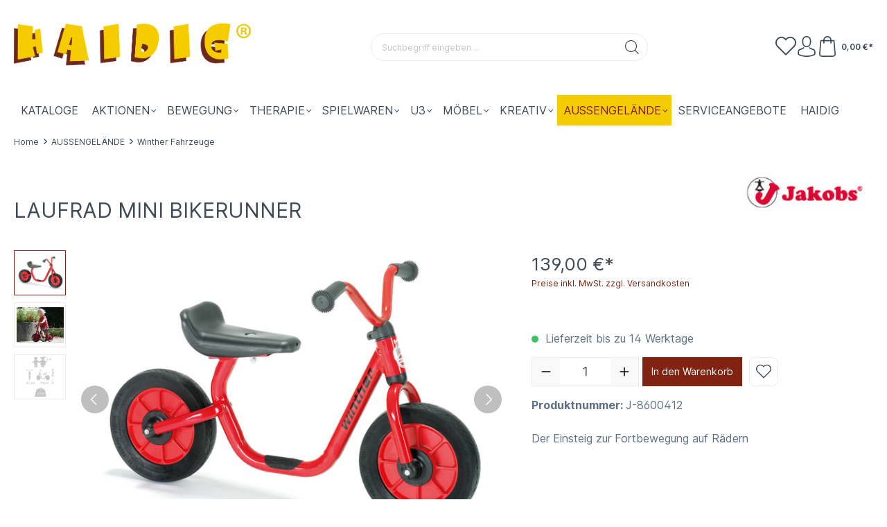

--- FILE ---
content_type: text/html; charset=UTF-8
request_url: https://www.kindergartenbedarf-haidig.de/laufrad-mini-bikerunner-7047
body_size: 36035
content:

<!DOCTYPE html>

<html lang="de-DE"
      itemscope="itemscope"
      itemtype="https://schema.org/WebPage">

                            
    <head>
        	                            <meta charset="utf-8">
            
                            <meta name="viewport"
                      content="width=device-width, initial-scale=1, shrink-to-fit=no">
            
                            <meta name="author"
                      content="">
                <meta name="robots"
                      content="index,follow">
                <meta name="revisit-after"
                      content="15 days">
                <meta name="keywords"
                      content="WINTHER, Lernfahrrad, Fahrrad, Lernfahrrad, zweirad, Laufrad, Lernfahrrad groß, Kinderlaufrad, MINI VIKING, BikeRunner, spiel gut,">
                <meta name="description"
                      content="Laufrad Mini BikeRunner für Kinder ab 2 Jahren – Perfekt für Fahranfänger mit tiefem Einstieg und leichter Handhabung. Jetzt Mini BikeRunner bestellen!">
            
                <meta property="og:type"
          content="product"/>
    <meta property="og:site_name"
          content="HAIDIG Kindergartenbedarf"/>
    <meta property="og:url"
          content="https://www.kindergartenbedarf-haidig.de/laufrad-mini-bikerunner-7047"/>
    <meta property="og:title"
          content="Laufrad Mini BikeRunner für Kinder ab 2 Jahren"/>

    <meta property="og:description"
          content="Laufrad Mini BikeRunner für Kinder ab 2 Jahren – Perfekt für Fahranfänger mit tiefem Einstieg und leichter Handhabung. Jetzt Mini BikeRunner bestellen!"/>
    <meta property="og:image"
          content="https://www.kindergartenbedarf-haidig.de/media/76/0d/ee/1720516846/kiga-lernfahrrad-mini-bikerunner.jpg"/>

            <meta property="product:brand"
              content="Jakobs"/>
    
                    
        <meta property="product:price:amount"
              content="139"/>
    
    <meta property="product:price:currency"
          content="EUR"/>
    <meta property="product:product_link"
          content="https://www.kindergartenbedarf-haidig.de/laufrad-mini-bikerunner-7047"/>

    <meta name="twitter:card"
          content="product"/>
    <meta name="twitter:site"
          content="HAIDIG Kindergartenbedarf"/>
    <meta name="twitter:title"
          content="Laufrad Mini BikeRunner für Kinder ab 2 Jahren"/>
    <meta name="twitter:description"
          content="Laufrad Mini BikeRunner für Kinder ab 2 Jahren – Perfekt für Fahranfänger mit tiefem Einstieg und leichter Handhabung. Jetzt Mini BikeRunner bestellen!"/>
    <meta name="twitter:image"
          content="https://www.kindergartenbedarf-haidig.de/media/76/0d/ee/1720516846/kiga-lernfahrrad-mini-bikerunner.jpg"/>

                            <meta itemprop="copyrightHolder"
                      content="HAIDIG Kindergartenbedarf">
                <meta itemprop="copyrightYear"
                      content="">
                <meta itemprop="isFamilyFriendly"
                      content="true">
                <meta itemprop="image"
                      content="https://www.kindergartenbedarf-haidig.de/media/9d/dd/bc/1720516986/haidig_logo_kindergartenbedarf_startseite-png.png">
            
                                                

    
	
	
		
		<!-- Copyright (c) 2000-2020 etracker GmbH. All rights reserved. -->
		<!-- This material may not be reproduced, displayed, modified or distributed -->
		<!-- without the express prior written permission of the copyright holder. -->
		<!-- etracker tracklet 5.0 -->
		<script type="text/javascript" charset="UTF-8">
			            	var et_pagename = "Laufrad Mini BikeRunner für Kinder ab 2 Jahren";
            
			_etr = {
                debugMode: false            }

			
											var et_proxy_redirect = '//webcontr.kindergartenbedarf-haidig.de'
					</script>

		<script id="_etLoader" type="text/javascript" charset="UTF-8"
				data-plugin-version="Shopware6_1.3.12"
				
				data-block-cookies="true"
				data-secure-code="KnsyME"
				src="//webcontr.kindergartenbedarf-haidig.de/code/e.js" async>

		</script>

		<script>
            window.addEventListener('load', function () {
                window.$etracker = etCommerce;
            });
		</script>

		
	
			<script type="text/javascript" charset="UTF-8">
            let product = {
                id: 'J-8600412',
                name: 'Laufrad Mini BikeRunner',
                category: ['Deutsch','AUSSENGEL&Auml;NDE','Winther Fahrzeuge'],
                price: '139',
                currency: 'EUR'
            };
            window.addEventListener('load', function () {
                etCommerce.sendEvent('viewProduct', product);
            });
		</script>
	
    <script>
        function etrackerWishlistRemove(productId) {
            const hiddenInput = document.getElementById('etracker-wishlist-product-' + productId);
            if (hiddenInput && hiddenInput.value) {
                const productInfo = JSON.parse(hiddenInput.value) || false
                etCommerce.sendEvent('removeFromWatchlist', productInfo, 1);
            }
        }
    </script>


                    <link rel="shortcut icon"
                  href="https://www.kindergartenbedarf-haidig.de/media/b2/1c/06/1720516348/favicon01909.png">
        
                                <link rel="apple-touch-icon"
                  sizes="180x180"
                  href="https://www.kindergartenbedarf-haidig.de/media/9d/dd/bc/1720516986/haidig_logo_kindergartenbedarf_startseite-png.png">
                    
            
    
    <link rel="canonical" href="https://www.kindergartenbedarf-haidig.de/laufrad-mini-bikerunner-7047" />

                    <title itemprop="name">Laufrad Mini BikeRunner für Kinder ab 2 Jahren</title>
        
                                                                                <link rel="stylesheet"
                      href="https://www.kindergartenbedarf-haidig.de/theme/0bf3eb7d62a19d65fa4182cb8a262e26/css/all.css?1768286445">
                                    
            <style media="screen">
            .product-detail-configurator-option-input + .product-detail-configurator-option-label {
  opacity: 1;
}

.offcanvas-summary .js-toggle-shipping-selection {
  display: none;
}

.cart-shipping-costs-btn {
  display: none;
  justify-content: center;
}

div.btn.btn-outline-primary.btn-block.address-editor-edit.create.collapsed {
  display: none;
}

body:not(.is-act-customergroupregistration) .account-register .card .card-title {
  font-size: 1.6rem;
}

.product-detail-buy .buy-widget-container {
  margin-bottom: 15px !important;
}

.alert-has-icon {
  display: none;
}

.form-select {
  width: 110%;
}


.alert-warning {
  background-color: #ffbd5d;
  display: none;
}

.ssik-product-card-liberty .cms-element-product-box .product-box .product-badges .badge-new, .ssik-product-card-liberty .ssik-extra-products .product-box .product-badges .badge-new, .ssik-product-card-liberty .ssik-listing .product-box .product-badges .badge-new {
  display: none;
}

.btn-outline-secondary {
  --bs-btn-color: #802311;
  --bs-btn-border-color: #802311;
  --bs-btn-hover-color: #000;
  --bs-btn-hover-bg: #F4CC00;
  --bs-btn-hover-border-color: #F4CC00;
  --bs-btn-focus-shadow-rgb: 244, 204, 0;
  --bs-btn-active-color: #000;
  --bs-btn-active-bg: #F4CC00;
  --bs-btn-active-border-color: #F4CC00;
  --bs-btn-active-shadow: inset 0 3px 5px rgba(0, 0, 0, 0.125);
  --bs-btn-disabled-color: #F4CC00;
  --bs-btn-disabled-bg: #802311;
  --bs-btn-disabled-border-color: #F4CC00;
  --bs-gradient: none;
}


.newsletter-form-input, .newsletter-form-input:focus, .newsletter-form-input:active {
   margin-bottom: 20px;
}

.form-text {
  color: #3f4c58;
}

.newsletter-form-submit {
  border-radius: 0rem;
  margin-top: 10px;
}

.cookie-permission-container .btn {
  border-radius: 0rem;
}
a {
  color: #802311;
}
.product-detail-buy .buy-widget-container .btn-buy {
  border-radius: 0rem;
  }
.product-detail-name {
  font-size: 3.0rem;
  margin-top: 60px;
}
.product-detail-configurator-option-input:checked + .product-detail-configurator-option-label {
  border: none;
}
.product-detail-configurator-option-input:checked + .product-detail-configurator-option-label.is-display-text {
  background-color: #F9CD3B;
  color: #000;
}
.is-ssik-cart-layout .line-item-product > .line-item-row .line-item-info .line-item-row .line-item-details .line-item-details-container .line-item-ordernumber, .is-ssik-cart-layout .line-item-product > .line-item-row .line-item-info .line-item-row .line-item-details .line-item-details-container .line-item-delivery-date {
  display: none;
}

.filter-panel:not(.is--sidebar) .filter-panel-item-toggle {
  border-radius: 0rem;
}

.category-navigation.level-0 > .category-navigation-entry > .category-navigation-link {
  font-weight: 400;
}

.section-title {
  display: none;
}
.main-navigation-link {
  padding: 1rem 1.0rem;
}

.ssik-product-card-liberty .cms-element-product-box .product-box .product-badges .badge-freeshipp, .ssik-product-card-liberty .ssik-extra-products .product-box .product-badges .badge-freeshipp, .ssik-product-card-liberty .ssik-listing .product-box .product-badges .badge-freeshipp {
 display: none;
}
.ssik-product-card-liberty .cms-element-product-box .product-box .product-badges .badge-topseller, .ssik-product-card-liberty .ssik-extra-products .product-box .product-badges .badge-topseller, .ssik-product-card-liberty .ssik-listing .product-box .product-badges .badge-topseller {
  display: none;
}


div.h3.product-detail-description-title {
display: none;
}

.ssik-product-card-liberty.is-description .cms-element-product-box .product-box .product-description, .ssik-product-card-liberty.is-description .ssik-extra-products .product-box .product-description, .ssik-product-card-liberty.is-description .ssik-listing .product-box .product-description {
  margin-bottom: 20px;
  margin-top: 20px;
}

.ssik-product-card-liberty .cms-element-product-box .product-box .product-action .btn, .ssik-product-card-liberty .ssik-extra-products .product-box .product-action .btn, .ssik-product-card-liberty .ssik-listing .product-box .product-action .btn {
  display: none;
}

.ssik-product-card-liberty .cms-element-product-box .product-box .product-info, .ssik-product-card-liberty .ssik-extra-products .product-box .product-info, .ssik-product-card-liberty .ssik-listing .product-box .product-info {
  text-align: left;
  margin-left: 10px;
}

.ssik-product-card-liberty .cms-element-product-box .product-box .product-info .product-name, .ssik-product-card-liberty .ssik-extra-products .product-box .product-info .product-name, .ssik-product-card-liberty .ssik-listing .product-box .product-info .product-name {
  text-align: left;
  padding: 0 0.1rem;
}

.ssik-product-card-liberty .cms-element-product-box .product-box .product-info .product-price-info, .ssik-product-card-liberty .ssik-extra-products .product-box .product-info .product-price-info, .ssik-product-card-liberty .ssik-listing .product-box .product-info .product-price-info {
  text-align: center;
}




@media (min-width: 1200px) {
.ssik-product-card-liberty .cms-element-product-box .product-box .product-info .product-name, .ssik-product-card-liberty .ssik-extra-products .product-box .product-info .product-name, .ssik-product-card-liberty .ssik-listing .product-box .product-info .product-name {
  min-height: 4.4rem;
}

.product-description {
  min-height: 72px;
}

h2, .h2 {
  font-size: 2.2rem;
  font-weight: 700;
  text-transform: uppercase;
  padding-top: 20px;
}
h1, .h1 {
font-size: 2.9rem;  
text-transform: uppercase;
}
h3, .h3 {
padding-top: 10px;
font-weight: 700;
}
.ssik-product-card-liberty .cms-element-product-box .product-box .product-info .product-price-info .product-price-wrapper .product-price, .ssik-product-card-liberty .ssik-extra-products .product-box .product-info .product-price-info .product-price-wrapper .product-price, .ssik-product-card-liberty .ssik-listing .product-box .product-info .product-price-info .product-price-wrapper .product-price {
  display: inline;
  flex-direction: column;
  color: #3f4c58;
  font-size: 2.2rem;
}
.category-navigation .category-navigation-link.is-active, .category-navigation .category-navigation-link:active, .category-navigation .category-navigation-link:hover {
  background-color: #F9CD3B !important;
  font-weight: 700 !important;
}

.category-navigation .category-navigation-link.is-active ~ ul > li > a, .category-navigation .category-navigation-link:active ~ ul > li > a, .category-navigation .category-navigation-link:hover ~ ul > li > a {
  background-color: #F9CD3B !important;
  color: #802311;
}
.category-navigation.level-1 > .category-navigation-entry > .category-navigation-link {
  padding: 1.2rem 1.5rem;
}
.category-navigation-link {
   padding: 1.25rem 1.25rem;
}
.ssik-sidebar-content.is-sidebar-nav {
  background: #fff;
 }
.navigation-flyout-link span {
  font-size: 1.8rem;
}
.blur-elysium-slide-container {
 padding-left: 25px;
 padding-top: 0px !important;
 padding-bottom: 0px !important;
}
.category-navigation.level-2 {
  font-size: 14px;
}
.cms-element-youtube-video__video, .cms-element-youtube-video__placeholder {
   top: 30px;
  }
.navigation-flyout-link.is-level-0 {
  font-weight: normal;
  text-transform: uppercase;
  color: #802311 !important;
}}

@media (max-width: 1199px) {
h2, .h2 {
  text-transform: uppercase;
  padding-top: 20px;
}
h1, .h1 {
text-transform: uppercase;
}
h3, .h3 {
  text-transform: uppercase;
padding-top: 10px;
}
div.cms-image-container.is-stretch {
   margin-bottom: 5px;
}
.ssik-product-card-liberty .cms-element-product-box .product-box .product-info .product-name, .ssik-product-card-liberty .ssik-extra-products .product-box .product-info .product-name, .ssik-product-card-liberty .ssik-listing .product-box .product-info .product-name {
 font-size: 1.8rem;
}
}



@media (min-width: 992px) {
.col-lg-8, .is-act-cartpage .checkout .checkout-main, .is-act-checkoutregisterpage .checkout .checkout-main, .is-act-confirmpage .checkout .checkout-main, .is-ctl-accountorder .checkout .checkout-main, .is-act-finishpage .checkout .checkout-main {
  flex: 0 0 auto;
  width: 80%;
  margin-bottom: 80px !important;
}
}

@media (min-width: 1200px) {

.form-select {
  width: 100% !important;
}

select#personalSalutation.form-select {
  width: 110% !important;
}

.payment-method-label .payment-method-description, .payment-method-label .shipping-method-description, .shipping-method-label .payment-method-description, .shipping-method-label .shipping-method-description {
  margin-left: 10px;
}

#swag-paypal-acdc-form {
  margin-top: 8px;
  margin-left: 0px;
  width: 100%;
}

div.col-sm-6.confirm-shipping {
  width: 30%;
}

div.col-sm-6.confirm-payment {
  width: 80%;
 }

.form-select {
  width: 80%;
}

div.form-check.payment-method-radio {
  width: 80%;
  }

div.form-check {
display: block;
}

.is-act-cartpage .checkout .checkout-aside {
  flex: 0 0 auto;
  width: 50%;
  margin-left: 30%;
  margin-bottom: 80px;
}
.is-act-finishpage .checkout .checkout-main, .is-act-confirmpage .checkout .checkout-main {
  width: 100% !important;
}
.is-act-finishpage .checkout .checkout-aside, .is-act-confirmpage .checkout .checkout-aside {
  grid-area: main-end;
  width: 100%;
}
.is-act-finishpage .checkout .checkout-container, .is-act-confirmpage .checkout .checkout-container {
  display: block;
}
.confirm-main-header, .confirm-tos, .confirm-address, .confirm-payment-shipping, .confirm-payment, .confirm-product {
  margin-bottom: 1.5rem;
  margin-top: 40px;
}
.col-sm-6, .is-act-confirmpage .checkout .checkout-additional, .is-ctl-accountorder .checkout .checkout-additional {
  margin-top: 40px;
}
.checkout-aside-action {
  margin-bottom: 80px;
}
.card-title {
  font-size: 1.8rem;
}
}

.d-lg-block, .is-act-checkoutregisterpage .checkout .checkout-aside {
  display: none !important;
}
.header-minimal-contact {
  display: none;
}


@media (max-width: 850px) {
div.col-sm-6.confirm-shipping {
  width: 100%;
}

div.col-sm-6.confirm-payment {
  width: 100%;
   margin-right: 0px;
}

.form-select {
  width: 100%;
}

#swag-paypal-acdc-form {
  margin-top: 8px;
  margin-left: 0px;
  width: 100%;
}

div.form-check.payment-method-radio {
  width: 100%;
}


.payment-method-label .payment-method-description, .payment-method-label .shipping-method-description, .shipping-method-label .payment-method-description, .shipping-method-label .shipping-method-description {
  width: 100%;
  }
.form-check {
  position: relative;
  display: block;
  align-items: center;
  gap: 0.5rem;
}
}
        </style>
    
    
    
                        <script>
        window.features = {"V6_5_0_0":true,"v6.5.0.0":true,"V6_6_0_0":false,"v6.6.0.0":false,"V6_7_0_0":false,"v6.7.0.0":false,"VUE3":false,"vue3":false,"JOIN_FILTER":false,"join.filter":false,"MEDIA_PATH":false,"media.path":false,"ES_MULTILINGUAL_INDEX":false,"es.multilingual.index":false,"STOCK_HANDLING":false,"stock.handling":false,"ASYNC_THEME_COMPILATION":false,"async.theme.compilation":false};
    </script>
        
                                                    
    <script>
        window.dataLayer = window.dataLayer || [];
        function gtag() { dataLayer.push(arguments); }

        (() => {
            const analyticsStorageEnabled = document.cookie.split(';').some((item) => item.trim().includes('google-analytics-enabled=1'));
            const adsEnabled = document.cookie.split(';').some((item) => item.trim().includes('google-ads-enabled=1'));

            // Always set a default consent for consent mode v2
            gtag('consent', 'default', {
                'ad_user_data': adsEnabled ? 'granted' : 'denied',
                'ad_storage': adsEnabled ? 'granted' : 'denied',
                'ad_personalization': adsEnabled ? 'granted' : 'denied',
                'analytics_storage': analyticsStorageEnabled ? 'granted' : 'denied'
            });
        })();
    </script>


    <!-- Shopware Analytics -->
    <script>
        window.shopwareAnalytics = {
            trackingId: '',
            merchantConsent: true,
            debug: false,
            storefrontController: 'Product',
            storefrontAction: 'index',
            storefrontRoute: 'frontend.detail.page',
            storefrontCmsPageType:  null ,
        };
    </script>
    <!-- End Shopware Analytics -->
        
    
                            
            
                
        
                                    <script>
                window.activeNavigationId = '019096b7cb4570b993ee52a7f7bb3979';
                window.router = {
                    'frontend.cart.offcanvas': '/checkout/offcanvas',
                    'frontend.cookie.offcanvas': '/cookie/offcanvas',
                    'frontend.checkout.finish.page': '/checkout/finish',
                    'frontend.checkout.info': '/widgets/checkout/info',
                    'frontend.menu.offcanvas': '/widgets/menu/offcanvas',
                    'frontend.cms.page': '/widgets/cms',
                    'frontend.cms.navigation.page': '/widgets/cms/navigation',
                    'frontend.account.addressbook': '/widgets/account/address-book',
                    'frontend.country.country-data': '/country/country-state-data',
                    'frontend.app-system.generate-token': '/app-system/Placeholder/generate-token',
                    };
                window.salesChannelId = '019096b7d0fa701f9f7e095b9f91026e';
            </script>
        

    <script>
        window.router['frontend.shopware_analytics.customer.data'] = '/storefront/script/shopware-analytics-customer'
    </script>

                                <script>
                
                window.breakpoints = {"xs":0,"sm":576,"md":768,"lg":992,"xl":1200};
            </script>
        
                                    <script>
                    window.customerLoggedInState = 0;

                    window.wishlistEnabled = 1;
                </script>
                    
                        
                            <script>
                window.themeAssetsPublicPath = 'https://www.kindergartenbedarf-haidig.de/theme/01910257ed3d786cb1d6d512458adaa0/assets/';
            </script>
        
                                                                                                            <script type="text/javascript" src="https://www.kindergartenbedarf-haidig.de/theme/0bf3eb7d62a19d65fa4182cb8a262e26/js/all.js?1768286445" defer></script>
                                                        

    
    
    
        </head>

    
    
        <body class="is-ctl-product is-act-index ssik-base v1.31.4 ssik-product-card-liberty is-ssik-account is-newsletter-show is-brand is-description is-ssik-cart-layout product-image-contain product-image-center">

                                <noscript class="noscript-main">
                
    <div role="alert"
         class="alert alert-info alert-has-icon">
                                                                        
                                                    <span class="icon icon-info">
                        <svg xmlns="http://www.w3.org/2000/svg" xmlns:xlink="http://www.w3.org/1999/xlink" width="24" height="24" viewBox="0 0 24 24"><defs><path d="M12 7c.5523 0 1 .4477 1 1s-.4477 1-1 1-1-.4477-1-1 .4477-1 1-1zm1 9c0 .5523-.4477 1-1 1s-1-.4477-1-1v-5c0-.5523.4477-1 1-1s1 .4477 1 1v5zm11-4c0 6.6274-5.3726 12-12 12S0 18.6274 0 12 5.3726 0 12 0s12 5.3726 12 12zM12 2C6.4772 2 2 6.4772 2 12s4.4772 10 10 10 10-4.4772 10-10S17.5228 2 12 2z" id="icons-default-info" /></defs><use xlink:href="#icons-default-info" fill="#758CA3" fill-rule="evenodd" /></svg>
        </span>                                                    
                                    
                    <div class="alert-content-container">
                                                    
                                    <div class="alert-content">
                                                    Um unseren Shop in vollem Umfang nutzen zu können, empfehlen wir Ihnen Javascript in Ihrem Browser zu aktivieren.
                                            </div>
                
                                                                </div>
            </div>
            </noscript>
        
                    
    
            <div class="header-floating is-sticky" data-header-floating="true"></div>
        
 
                           <header class="header-main">
                                    <div class="container">
                                
        <div class="container ssik-header-container">
                <div class="row align-items-center header-row">
                                <div class="col-12 col-lg-auto header-logo-col">
                        <div class="header-logo-main">
                    <a class="header-logo-main-link"
               href="/"
               title="Zur Startseite gehen">
                                    <picture class="header-logo-picture">
                                                                                
                                                                            
                                                                                    <img src="https://www.kindergartenbedarf-haidig.de/media/9d/dd/bc/1720516986/haidig_logo_kindergartenbedarf_startseite-png.png"
                                     alt="Zur Startseite gehen"
                                     class="img-fluid header-logo-main-img">
                                                                        </picture>
                            </a>
            </div>
                </div>
            

    
                            <div class="col-12 order-2 col-sm order-sm-1 header-search-col">
                    <div class="row">
                        <div class="col-sm-auto d-none d-sm-block d-lg-none">
                                                            <div class="nav-main-toggle">
                                                                            <button
                                            class="btn nav-main-toggle-btn header-actions-btn"
                                            type="button"
                                                                                                                                        data-offcanvas-menu="true"
                                                                                        aria-label="Menü"
                                        >
                                                                                            <span class="icon icon-stack">
                        <svg xmlns="http://www.w3.org/2000/svg" xmlns:xlink="http://www.w3.org/1999/xlink" width="24" height="24" viewBox="0 0 24 24"><defs><path d="M3 13c-.5523 0-1-.4477-1-1s.4477-1 1-1h18c.5523 0 1 .4477 1 1s-.4477 1-1 1H3zm0-7c-.5523 0-1-.4477-1-1s.4477-1 1-1h18c.5523 0 1 .4477 1 1s-.4477 1-1 1H3zm0 14c-.5523 0-1-.4477-1-1s.4477-1 1-1h18c.5523 0 1 .4477 1 1s-.4477 1-1 1H3z" id="icons-default-stack" /></defs><use xlink:href="#icons-default-stack" fill="#758CA3" fill-rule="evenodd" /></svg>
        </span>                                                                                    </button>
                                                                    </div>
                                                    </div>
                        <div class="col">
                            
    <div class="collapse"
         id="searchCollapse">
        <div class="header-search">
                            <form action="/search"
                      method="get"
                                                                      data-search-form="true"
                                                                  data-search-widget-options='{&quot;searchWidgetMinChars&quot;:4}'
                      data-url="/suggest?search="
                      class="header-search-form">
                                            <div class="input-group">
                                                            <input type="search"
                                       name="search"
                                       class="form-control header-search-input"
                                       autocomplete="off"
                                       autocapitalize="off"
                                       placeholder="Suchbegriff eingeben ..."
                                       aria-label="Suchbegriff eingeben ..."
                                       value=""
                                >
                            
                                <button type="submit"
            class="btn header-search-btn"
            aria-label="Suchen">
        <span class="header-search-icon">
                            <span class="icon icon-icon-search icon-ssik">
                        <svg width="20" height="20" viewBox="0 0 20 20" xmlns="http://www.w3.org/2000/svg">
<g id="icon-search">
<g id="Group">
<path id="Vector" d="M19.8248 18.98L14.9645 14.1197C16.2683 12.6208 17.0576 10.6652 17.0576 8.52772C17.0576 3.82262 13.2306 0 8.52991 0C3.82481 0 0.00219727 3.82705 0.00219727 8.52772C0.00219727 13.2284 3.82925 17.0554 8.52991 17.0554C10.6674 17.0554 12.623 16.2661 14.1219 14.9623L18.9822 19.8226C19.0975 19.9379 19.2527 20 19.4035 20C19.5543 20 19.7095 19.9423 19.8248 19.8226C20.0554 19.592 20.0554 19.2106 19.8248 18.98ZM1.1951 8.52772C1.1951 4.48337 4.48557 1.19734 8.52548 1.19734C12.5698 1.19734 15.8559 4.4878 15.8559 8.52772C15.8559 12.5676 12.5698 15.8625 8.52548 15.8625C4.48557 15.8625 1.1951 12.5721 1.1951 8.52772Z" fill="black"/>
</g>
</g>
</svg>

        </span>                    </span>
    </button>
                        </div>
                                    </form>
                    </div>
    </div>
                        </div>
                    </div>
                </div>
            
                            <div class="col-12 order-1 col-sm-auto order-sm-2 header-actions-col">
                    <div class="row g-0">
                                    <button class="btn nav-main-toggle-btn header-actions-btn"
            type="button"
            data-offcanvas-menu="true"
            aria-label="Menü">
                <span class="icon icon-stack">
                        <svg xmlns="http://www.w3.org/2000/svg" xmlns:xlink="http://www.w3.org/1999/xlink" width="24" height="24" viewBox="0 0 24 24"><use xlink:href="#icons-default-stack" fill="#758CA3" fill-rule="evenodd" /></svg>
        </span>                <span class="text">Menü</span>
        </button>
        <button class="btn header-actions-btn header-search-open-btn js-search-open-btn" type="button">
                            <span class="icon icon-icon-search-open icon-ssik md">
                        <svg width="432" height="433" viewBox="0 0 432 433" fill="none" xmlns="http://www.w3.org/2000/svg">
<path d="M427.312 404.688L311.168 288.54C336.632 258.008 352 218.776 352 176C352 78.952 273.048 0 176 0C78.952 0 0 78.952 0 176C0 273.048 78.952 352 176 352C218.776 352 258.008 336.632 288.54 311.168L404.688 427.316C407.812 430.44 411.908 432.004 416 432.004C420.092 432.004 424.188 430.44 427.312 427.316C433.564 421.064 433.564 410.936 427.312 404.688ZM32 176C32 96.6 96.592 32 176 32C255.408 32 320 96.6 320 176C320 255.4 255.408 320 176 320C96.592 320 32 255.4 32 176Z" fill="black"/>
</svg>

        </span>                    </button>
                                    <div class="col d-sm-none">
                                <div class="menu-button">
                                                                            <button
                                            class="btn nav-main-toggle-btn header-actions-btn"
                                            type="button"
                                                                                                                                        data-offcanvas-menu="true"
                                                                                        aria-label="Menü"
                                        >
                                                                                            <span class="icon icon-stack">
                        <svg xmlns="http://www.w3.org/2000/svg" xmlns:xlink="http://www.w3.org/1999/xlink" width="24" height="24" viewBox="0 0 24 24"><use xlink:href="#icons-default-stack" fill="#758CA3" fill-rule="evenodd" /></svg>
        </span>                                                                                    </button>
                                                                    </div>
                            </div>
                        

                                                    <div class="col-auto d-sm-none">
                                <div class="search-toggle">
                                    <button class="btn header-actions-btn search-toggle-btn js-search-toggle-btn collapsed"
                                            type="button"
                                            data-bs-toggle="collapse"
                                            data-bs-target="#searchCollapse"
                                            aria-expanded="false"
                                            aria-controls="searchCollapse"
                                            aria-label="Suchen">
                                        <span class="icon icon-search">
                        <svg xmlns="http://www.w3.org/2000/svg" xmlns:xlink="http://www.w3.org/1999/xlink" width="24" height="24" viewBox="0 0 24 24"><defs><path d="M10.0944 16.3199 4.707 21.707c-.3905.3905-1.0237.3905-1.4142 0-.3905-.3905-.3905-1.0237 0-1.4142L8.68 14.9056C7.6271 13.551 7 11.8487 7 10c0-4.4183 3.5817-8 8-8s8 3.5817 8 8-3.5817 8-8 8c-1.8487 0-3.551-.627-4.9056-1.6801zM15 16c3.3137 0 6-2.6863 6-6s-2.6863-6-6-6-6 2.6863-6 6 2.6863 6 6 6z" id="icons-default-search" /></defs><use xlink:href="#icons-default-search" fill="#758CA3" fill-rule="evenodd" /></svg>
        </span>                                    </button>
                                </div>
                            </div>
                        
                                                                                    <div class="col-auto">
                                    <div class="header-wishlist">
                                        <a class="btn header-wishlist-btn header-actions-btn"
                                           href="/wishlist"
                                           title="Merkzettel"
                                           aria-label="Merkzettel">
                                                                        <span class="header-wishlist-icon">
                <span class="icon icon-icon-heart icon-ssik md">
                        <svg viewBox="0 0 16 15" fill="none" xmlns="http://www.w3.org/2000/svg">
  <path d="M8.15625 1.34375C8.13542 1.375 8.10938 1.40625 8.07812 1.4375C8.05729 1.45833 8.03125 1.48438 8 1.51562C7.96875 1.48438 7.9375 1.45833 7.90625 1.4375C7.88542 1.40625 7.86458 1.375 7.84375 1.34375C7.39583 0.895833 6.88542 0.5625 6.3125 0.34375C5.75 0.114583 5.17188 0 4.57812 0C3.99479 0 3.42188 0.114583 2.85938 0.34375C2.29688 0.5625 1.79167 0.895833 1.34375 1.34375C0.90625 1.78125 0.572917 2.28125 0.34375 2.84375C0.114583 3.39583 0 3.97917 0 4.59375C0 5.20833 0.114583 5.79688 0.34375 6.35938C0.572917 6.91146 0.90625 7.40625 1.34375 7.84375L7.64062 14.1406C7.69271 14.1823 7.75 14.2135 7.8125 14.2344C7.875 14.2656 7.9375 14.2812 8 14.2812C8.0625 14.2812 8.125 14.2656 8.1875 14.2344C8.25 14.2135 8.30729 14.1823 8.35938 14.1406L14.6562 7.84375C15.0938 7.40625 15.4271 6.91146 15.6562 6.35938C15.8854 5.79688 16 5.20833 16 4.59375C16 3.97917 15.8854 3.39583 15.6562 2.84375C15.4271 2.28125 15.0938 1.78125 14.6562 1.34375C14.2083 0.895833 13.7031 0.5625 13.1406 0.34375C12.5781 0.114583 12 0 11.4062 0C10.8229 0 10.2448 0.114583 9.67188 0.34375C9.10938 0.5625 8.60417 0.895833 8.15625 1.34375ZM13.9531 7.125L8 13.0781L2.04688 7.125C1.71354 6.79167 1.45312 6.40625 1.26562 5.96875C1.08854 5.53125 1 5.07292 1 4.59375C1 4.11458 1.08854 3.65625 1.26562 3.21875C1.45312 2.78125 1.71354 2.39062 2.04688 2.04688C2.40104 1.70312 2.79688 1.44271 3.23438 1.26562C3.68229 1.08854 4.13542 1 4.59375 1C5.05208 1 5.5 1.08854 5.9375 1.26562C6.38542 1.44271 6.78125 1.70312 7.125 2.04688C7.20833 2.13021 7.28646 2.21875 7.35938 2.3125C7.44271 2.40625 7.51562 2.50521 7.57812 2.60938C7.67188 2.74479 7.8125 2.8125 8 2.8125C8.1875 2.8125 8.32812 2.74479 8.42188 2.60938C8.48438 2.50521 8.55208 2.40625 8.625 2.3125C8.70833 2.21875 8.79167 2.13021 8.875 2.04688C9.21875 1.70312 9.60938 1.44271 10.0469 1.26562C10.4948 1.08854 10.9479 1 11.4062 1C11.8646 1 12.3125 1.08854 12.75 1.26562C13.1979 1.44271 13.599 1.70312 13.9531 2.04688C14.2865 2.39062 14.5417 2.78125 14.7188 3.21875C14.9062 3.65625 15 4.11458 15 4.59375C15 5.07292 14.9062 5.53125 14.7188 5.96875C14.5417 6.40625 14.2865 6.79167 13.9531 7.125Z" fill="black"></path>
</svg>
        </span>            </span>
                        <span class="badge -primary header-wishlist-badge"
          id="wishlist-basket"
          data-wishlist-storage="true"
          data-wishlist-storage-options="{&quot;listPath&quot;:&quot;\/wishlist\/list&quot;,&quot;mergePath&quot;:&quot;\/wishlist\/merge&quot;,&quot;pageletPath&quot;:&quot;\/wishlist\/merge\/pagelet&quot;}"
          data-wishlist-widget="true"
          data-wishlist-widget-options="{&quot;showCounter&quot;:true}"
    ></span>
                                        </a>
                                    </div>
                                </div>
                                                    
                                                    <div class="col-auto">
                                <div class="account-menu">
                                        <div class="dropdown">
            <button class="btn account-menu-btn header-actions-btn ssik-login-modal-open"
            type="button"
            id="accountWidget"
                        aria-haspopup="true"
            aria-expanded="false"
            aria-label="Ihr Konto"
            title="Ihr Konto">
                    <span class="icon icon-icon-user icon-ssik md">
                        <svg width="30" height="30" viewBox="0 0 30 30" xmlns="http://www.w3.org/2000/svg">
<g id="icon-user">
<g id="Group">
<g id="Group_2">
<path id="Vector" d="M14.8913 16.1648C14.9223 16.1648 14.9534 16.1648 14.9907 16.1648C15.0031 16.1648 15.0155 16.1648 15.0279 16.1648C15.0466 16.1648 15.0714 16.1648 15.0901 16.1648C16.9103 16.1338 18.3827 15.4939 19.4698 14.27C21.8616 11.5738 21.464 6.95175 21.4206 6.51067C21.2652 3.19942 19.6997 1.61524 18.4075 0.875958C17.4446 0.323048 16.3201 0.0248499 15.0652 0H15.0217C15.0155 0 15.0031 0 14.9969 0H14.9596C14.27 0 12.9157 0.111824 11.6173 0.851108C10.3127 1.59039 8.72227 3.17457 8.56695 6.51067C8.52347 6.95175 8.12587 11.5738 10.5177 14.27C11.5986 15.4939 13.071 16.1338 14.8913 16.1648ZM10.2257 6.66598C10.2257 6.64734 10.2319 6.6287 10.2319 6.61628C10.4369 2.16194 13.5991 1.68358 14.9534 1.68358H14.9782C14.9907 1.68358 15.0093 1.68358 15.0279 1.68358C16.7053 1.72085 19.5568 2.40422 19.7494 6.61628C19.7494 6.63491 19.7494 6.65355 19.7556 6.66598C19.7618 6.70946 20.1967 10.9339 18.2211 13.158C17.4384 14.0402 16.3947 14.475 15.0217 14.4875C15.0093 14.4875 15.0031 14.4875 14.9907 14.4875C14.9782 14.4875 14.972 14.4875 14.9596 14.4875C13.5928 14.475 12.5429 14.0402 11.7664 13.158C9.79702 10.9464 10.2195 6.70325 10.2257 6.66598Z" fill="black"/>
<path id="Vector_2" d="M27.7573 23.831C27.7573 23.8248 27.7573 23.8186 27.7573 23.8124C27.7573 23.7627 27.751 23.713 27.751 23.6571C27.7138 22.427 27.633 19.5506 24.9368 18.6312C24.9182 18.625 24.8933 18.6188 24.8747 18.6126C22.0728 17.8981 19.7432 16.2829 19.7183 16.2642C19.3394 15.9971 18.8175 16.0903 18.5504 16.4692C18.2832 16.8482 18.3764 17.3701 18.7554 17.6372C18.861 17.7117 21.3336 19.4326 24.4274 20.2278C25.8749 20.7434 26.0364 22.2903 26.0799 23.7068C26.0799 23.7627 26.0799 23.8124 26.0861 23.8621C26.0923 24.4212 26.055 25.2847 25.9556 25.7817C24.9492 26.3533 21.0043 28.3289 15.0031 28.3289C9.02667 28.3289 5.0569 26.3471 4.04427 25.7755C3.94487 25.2785 3.90139 24.415 3.91381 23.8559C3.91381 23.8062 3.92002 23.7565 3.92002 23.7006C3.96351 22.2841 4.12503 20.7372 5.57254 20.2216C8.66635 19.4264 11.1389 17.6993 11.2445 17.631C11.6235 17.3638 11.7167 16.842 11.4495 16.463C11.1824 16.0841 10.6605 15.9909 10.2816 16.258C10.2567 16.2767 7.93949 17.8919 5.12524 18.6063C5.10039 18.6126 5.08175 18.6188 5.06312 18.625C2.36691 19.5506 2.28615 22.427 2.24887 23.6509C2.24887 23.7068 2.24887 23.7565 2.24266 23.8062C2.24266 23.8124 2.24266 23.8186 2.24266 23.8248C2.23645 24.1479 2.23023 25.8066 2.55949 26.6391C2.62162 26.8006 2.73344 26.9373 2.88254 27.0305C3.06892 27.1547 7.53568 30 15.0093 30C22.4829 30 26.9496 27.1485 27.136 27.0305C27.2789 26.9373 27.3969 26.8006 27.4591 26.6391C27.7697 25.8128 27.7635 24.1541 27.7573 23.831Z" fill="black"/>
</g>
</g>
</g>
</svg>

        </span>            </button>

                                <div class="dropdown-menu dropdown-menu-end account-menu-dropdown js-account-menu-dropdown"
                 aria-labelledby="accountWidget">
                

        
            <div class="offcanvas-header">
                            <button class="btn btn-light offcanvas-close js-offcanvas-close">
                                            <span class="icon icon-x icon-sm">
                        <svg xmlns="http://www.w3.org/2000/svg" xmlns:xlink="http://www.w3.org/1999/xlink" width="24" height="24" viewBox="0 0 24 24"><defs><path d="m10.5858 12-7.293-7.2929c-.3904-.3905-.3904-1.0237 0-1.4142.3906-.3905 1.0238-.3905 1.4143 0L12 10.5858l7.2929-7.293c.3905-.3904 1.0237-.3904 1.4142 0 .3905.3906.3905 1.0238 0 1.4143L13.4142 12l7.293 7.2929c.3904.3905.3904 1.0237 0 1.4142-.3906.3905-1.0238.3905-1.4143 0L12 13.4142l-7.2929 7.293c-.3905.3904-1.0237.3904-1.4142 0-.3905-.3906-.3905-1.0238 0-1.4143L10.5858 12z" id="icons-default-x" /></defs><use xlink:href="#icons-default-x" fill="#758CA3" fill-rule="evenodd" /></svg>
        </span>                    
                                            Menü schließen
                                    </button>
                    </div>
    
            <div class="offcanvas-body">
                <div class="account-menu">
                                    <div class="dropdown-header account-menu-header">
                    Ihr Konto
                </div>
                    
                                    <div class="account-menu-login">
                                            <a href="/account/login"
                           title="Anmelden"
                           class="btn btn-primary account-menu-login-button">
                            Anmelden
                        </a>
                    
                                            <div class="account-menu-register">
                            oder <a href="/account/login"
                                                                            title="Registrieren">registrieren</a>
                        </div>
                                    </div>
                    
                    <div class="account-menu-links">
                    <div class="header-account-menu">
        <div class="card account-menu-inner">
                                        
                                                <div class="list-group list-group-flush account-aside-list-group">
                                                                                    <a href="/account"
                                   title="Übersicht"
                                   class="list-group-item list-group-item-action account-aside-item">
                                    Übersicht
                                </a>
                            
                                                            <a href="/account/order"
                                   title="Bestellungen"
                                   class="list-group-item list-group-item-action account-aside-item">
                                    Bestellungen
                                </a>
                                                                        </div>
                            
                                                </div>
    </div>
            </div>
            </div>
        </div>
                </div>
        
        </div>
                                </div>
                            </div>
                        
                                                    <div class="col-auto">
                                <div
                                    class="header-cart"
                                                                                                                data-offcanvas-cart="true"
                                                                    >
                                    <a class="btn header-cart-btn header-actions-btn"
                                       href="/checkout/cart"
                                       data-cart-widget="true"
                                       title="Warenkorb"
                                       aria-label="Warenkorb">
                                            <div class="header-cart-btn-wrapper">
        <span class="header-cart-icon">
            <span class="icon icon-icon-basket icon-ssik md">
                        <svg width="30" height="30" viewBox="0 0 30 30" xmlns="http://www.w3.org/2000/svg">
<g id="icon-basket">
<g id="Group">
<path id="Vector" d="M27 25.9325L25.2823 6.58896C25.2454 6.15951 24.8835 5.83436 24.4602 5.83436H20.9264C20.8773 2.60736 18.2393 0 15 0C11.7608 0 9.12273 2.60736 9.07365 5.83436H5.53991C5.11046 5.83436 4.75463 6.15951 4.71782 6.58896L3.00003 25.9325C3.00003 25.9571 2.9939 25.9816 2.9939 26.0061C2.9939 28.2086 5.0123 30 7.49697 30H22.5031C24.9878 30 27.0062 28.2086 27.0062 26.0061C27.0062 25.9816 27.0062 25.9571 27 25.9325ZM15 1.65644C17.3252 1.65644 19.2209 3.52147 19.27 5.83436H10.7301C10.7792 3.52147 12.6749 1.65644 15 1.65644ZM22.5031 28.3436H7.49697C5.93868 28.3436 4.67488 27.3129 4.65034 26.0429L6.29451 7.49693H9.06752V10.0123C9.06752 10.4724 9.43562 10.8405 9.89574 10.8405C10.3559 10.8405 10.724 10.4724 10.724 10.0123V7.49693H19.27V10.0123C19.27 10.4724 19.6381 10.8405 20.0982 10.8405C20.5583 10.8405 20.9264 10.4724 20.9264 10.0123V7.49693H23.6994L25.3497 26.0429C25.3252 27.3129 24.0553 28.3436 22.5031 28.3436Z" fill="black"/>
</g>
</g>
</svg>

        </span>        </span>
                <span class="header-cart-total">
            0,00 €*
        </span>
    </div>
                                    </a>
                                </div>
                            </div>
                                            </div>
                </div>
                    </div>
    
    </div>
                    </div>
                            </header>
        

         
                <div class="nav-main">
                                        <div class="main-navigation"
         id="mainNavigation"
         data-flyout-menu="true">
                        <div class="container">
                    <button class="btn nav-main-toggle-btn header-actions-btn"
        type="button"
        data-offcanvas-menu="true"
        aria-label="Menü">
            <span class="icon icon-stack">
                        <svg xmlns="http://www.w3.org/2000/svg" xmlns:xlink="http://www.w3.org/1999/xlink" width="24" height="24" viewBox="0 0 24 24"><use xlink:href="#icons-default-stack" fill="#758CA3" fill-rule="evenodd" /></svg>
        </span>            <span class="text">Menü</span>
    </button>
                        <nav class="nav main-navigation-menu"
                        itemscope="itemscope"
                        itemtype="http://schema.org/SiteNavigationElement">
                        
                                                                            
                                                    
                                                                                            
                                    <div class="ssik-menu-item" 
        data-ssik-menu-id="019096b7c98b727d8b86bed8785df297" >
                                                                                    <a class="nav-link main-navigation-link"
                                           href="https://www.kindergartenbedarf-haidig.de/kataloge"
                                           itemprop="url"
                                                                                                                                 title="KATALOGE">
                                            <div class="main-navigation-link-text">
                                                <span itemprop="name">KATALOGE</span>
                                            </div>
                                        </a>
                                                                    
    </div>
                                                                                            
                                    <div class="ssik-menu-item is-dropdown" 
        data-ssik-menu-id="019096b7c98c7004896b68879954e850" >
                                                                                    <a class="nav-link main-navigation-link"
                                           href="https://www.kindergartenbedarf-haidig.de/aktionen"
                                           itemprop="url"
                                           data-flyout-menu-trigger="019096b7c98c7004896b68879954e850"                                                                                      title="AKTIONEN">
                                            <div class="main-navigation-link-text">
                                                <span itemprop="name">AKTIONEN</span>
                                            </div>
                                        </a>
                                                                    
    </div>
                                                                                            
                                    <div class="ssik-menu-item is-dropdown" 
        data-ssik-menu-id="019096b7c98f73c7918436f296cc7e58" >
                                                                                    <a class="nav-link main-navigation-link"
                                           href="https://www.kindergartenbedarf-haidig.de/bewegung"
                                           itemprop="url"
                                           data-flyout-menu-trigger="019096b7c98f73c7918436f296cc7e58"                                                                                      title="BEWEGUNG">
                                            <div class="main-navigation-link-text">
                                                <span itemprop="name">BEWEGUNG</span>
                                            </div>
                                        </a>
                                                                    
    </div>
                                                                                            
                                    <div class="ssik-menu-item is-dropdown" 
        data-ssik-menu-id="019096b7c98f73c7918436f29a960885" >
                                                                                    <a class="nav-link main-navigation-link"
                                           href="https://www.kindergartenbedarf-haidig.de/therapie"
                                           itemprop="url"
                                           data-flyout-menu-trigger="019096b7c98f73c7918436f29a960885"                                                                                      title="THERAPIE">
                                            <div class="main-navigation-link-text">
                                                <span itemprop="name">THERAPIE</span>
                                            </div>
                                        </a>
                                                                    
    </div>
                                                                                            
                                    <div class="ssik-menu-item is-dropdown" 
        data-ssik-menu-id="019096b7c9907070871891106c07c003" >
                                                                                    <a class="nav-link main-navigation-link"
                                           href="https://www.kindergartenbedarf-haidig.de/spielwaren"
                                           itemprop="url"
                                           data-flyout-menu-trigger="019096b7c9907070871891106c07c003"                                                                                      title="SPIELWAREN">
                                            <div class="main-navigation-link-text">
                                                <span itemprop="name">SPIELWAREN</span>
                                            </div>
                                        </a>
                                                                    
    </div>
                                                                                            
                                    <div class="ssik-menu-item is-dropdown" 
        data-ssik-menu-id="019096b7c991720e841378de31a64aa8" >
                                                                                    <a class="nav-link main-navigation-link"
                                           href="https://www.kindergartenbedarf-haidig.de/u3"
                                           itemprop="url"
                                           data-flyout-menu-trigger="019096b7c991720e841378de31a64aa8"                                                                                      title="U3">
                                            <div class="main-navigation-link-text">
                                                <span itemprop="name">U3</span>
                                            </div>
                                        </a>
                                                                    
    </div>
                                                                                            
                                    <div class="ssik-menu-item is-dropdown" 
        data-ssik-menu-id="019096b7c991720e841378de35186615" >
                                                                                    <a class="nav-link main-navigation-link"
                                           href="https://www.kindergartenbedarf-haidig.de/moebel"
                                           itemprop="url"
                                           data-flyout-menu-trigger="019096b7c991720e841378de35186615"                                                                                      title="MÖBEL">
                                            <div class="main-navigation-link-text">
                                                <span itemprop="name">MÖBEL</span>
                                            </div>
                                        </a>
                                                                    
    </div>
                                                                                            
                                    <div class="ssik-menu-item is-dropdown" 
        data-ssik-menu-id="019096b7c992705a94e40e66676c5827" >
                                                                                    <a class="nav-link main-navigation-link"
                                           href="https://www.kindergartenbedarf-haidig.de/kreativ"
                                           itemprop="url"
                                           data-flyout-menu-trigger="019096b7c992705a94e40e66676c5827"                                                                                      title="KREATIV">
                                            <div class="main-navigation-link-text">
                                                <span itemprop="name">KREATIV</span>
                                            </div>
                                        </a>
                                                                    
    </div>
                                                                                            
                                    <div class="ssik-menu-item is-dropdown" 
        data-ssik-menu-id="019096b7c99373bcb1b28476a4727112" >
                                                                                    <a class="nav-link main-navigation-link active"
                                           href="https://www.kindergartenbedarf-haidig.de/aussengelaende"
                                           itemprop="url"
                                           data-flyout-menu-trigger="019096b7c99373bcb1b28476a4727112"                                                                                      title="AUSSENGELÄNDE">
                                            <div class="main-navigation-link-text">
                                                <span itemprop="name">AUSSENGELÄNDE</span>
                                            </div>
                                        </a>
                                                                    
    </div>
                                                                                            
                                    <div class="ssik-menu-item" 
        data-ssik-menu-id="019096b7c9947345800bd64c5604471c" >
                                                                                    <a class="nav-link main-navigation-link"
                                           href="https://www.kindergartenbedarf-haidig.de/serviceangebote"
                                           itemprop="url"
                                                                                                                                 title="SERVICEANGEBOTE">
                                            <div class="main-navigation-link-text">
                                                <span itemprop="name">SERVICEANGEBOTE</span>
                                            </div>
                                        </a>
                                                                    
    </div>
                                                                                            
                                    <div class="ssik-menu-item" 
        data-ssik-menu-id="019096b7c99571dd8a2a9ecca0111e42" >
                                                                                    <a class="nav-link main-navigation-link"
                                           href="https://www.kindergartenbedarf-haidig.de/HAIDIG/"
                                           itemprop="url"
                                                                                                                                 title="HAIDIG">
                                            <div class="main-navigation-link-text">
                                                <span itemprop="name">HAIDIG</span>
                                            </div>
                                        </a>
                                                                    
    </div>
                                                                        </nav>
                
            </div>
        

    
    <div class="header-cart-short js-cart-update"
            data-remote-click="true"
            data-header-floating-cart="true"
            data-remote-click-options='{&quot;selector&quot;:&quot;.header-cart-btn.header-actions-btn&quot;,&quot;scrollToElement&quot;:true}'>
        <span class="icon icon-icon-basket icon-ssik md">
                        <svg width="30" height="30" viewBox="0 0 30 30" xmlns="http://www.w3.org/2000/svg">
<g id="icon-basket">
<g id="Group">
<path id="Vector" d="M27 25.9325L25.2823 6.58896C25.2454 6.15951 24.8835 5.83436 24.4602 5.83436H20.9264C20.8773 2.60736 18.2393 0 15 0C11.7608 0 9.12273 2.60736 9.07365 5.83436H5.53991C5.11046 5.83436 4.75463 6.15951 4.71782 6.58896L3.00003 25.9325C3.00003 25.9571 2.9939 25.9816 2.9939 26.0061C2.9939 28.2086 5.0123 30 7.49697 30H22.5031C24.9878 30 27.0062 28.2086 27.0062 26.0061C27.0062 25.9816 27.0062 25.9571 27 25.9325ZM15 1.65644C17.3252 1.65644 19.2209 3.52147 19.27 5.83436H10.7301C10.7792 3.52147 12.6749 1.65644 15 1.65644ZM22.5031 28.3436H7.49697C5.93868 28.3436 4.67488 27.3129 4.65034 26.0429L6.29451 7.49693H9.06752V10.0123C9.06752 10.4724 9.43562 10.8405 9.89574 10.8405C10.3559 10.8405 10.724 10.4724 10.724 10.0123V7.49693H19.27V10.0123C19.27 10.4724 19.6381 10.8405 20.0982 10.8405C20.5583 10.8405 20.9264 10.4724 20.9264 10.0123V7.49693H23.6994L25.3497 26.0429C25.3252 27.3129 24.0553 28.3436 22.5031 28.3436Z" fill="black"/>
</g>
</g>
</svg>

        </span>    </div>

        
                                                                                                                                                                                                                                                                                                                                                                                                                                                                                                                                                                                                                                                                                                                                
                                                <div class="navigation-flyouts">
                                                                                                                                                                                                                            <div class="navigation-flyout"
                                             data-flyout-menu-id="019096b7c98c7004896b68879954e850">
                                            <div class="container">
                                                                                                                        <div class="row navigation-flyout-bar">
                            <div class="col">
                    <div class="navigation-flyout-category-link">
                                                                                    <a class="nav-link"
                                   href="https://www.kindergartenbedarf-haidig.de/aktionen"
                                   itemprop="url"
                                   title="AKTIONEN">
                                        Zur Kategorie AKTIONEN
    <i class="icon-show-all fas fa-arrow-right"></i>
                                </a>
                                                                        </div>
                </div>
            
                            <div class="col-auto">
                    <div class="navigation-flyout-close js-close-flyout-menu">
                                                        <i class="icon-close far fa-times-circle"></i>
                                            </div>
                </div>
                    </div>
    
            <div class="row navigation-flyout-content">
                            <div class="col">
                    <div class="navigation-flyout-categories">
                                                        
                    
    
    <div class="row navigation-flyout-categories is-level-0">
                                            
                            <div class="col-3 navigation-flyout-col">
                                                                        <a class="nav-item nav-link navigation-flyout-link is-level-0"
                               href="https://www.kindergartenbedarf-haidig.de/aktionen/gutscheine"
                               itemprop="url"
                                                              title="Gutscheine">
                                <span itemprop="name">Gutscheine</span>
                            </a>
                                            
                                                                            
        
    
    <div class="navigation-flyout-categories is-level-1">
            </div>
                                                            </div>
                                                        
                            <div class="col-3 navigation-flyout-col">
                                                                        <a class="nav-item nav-link navigation-flyout-link is-level-0"
                               href="https://www.kindergartenbedarf-haidig.de/aktionen/sonderangebote"
                               itemprop="url"
                                                              title="Sonderangebote">
                                <span itemprop="name">Sonderangebote</span>
                            </a>
                                            
                                                                            
        
    
    <div class="navigation-flyout-categories is-level-1">
            </div>
                                                            </div>
                        </div>
                                            </div>
                </div>
            
                                                </div>
                                                                                                </div>
                                        </div>
                                                                                                                                                                                                            <div class="navigation-flyout"
                                             data-flyout-menu-id="019096b7c98f73c7918436f296cc7e58">
                                            <div class="container">
                                                                                                                        <div class="row navigation-flyout-bar">
                            <div class="col">
                    <div class="navigation-flyout-category-link">
                                                                                    <a class="nav-link"
                                   href="https://www.kindergartenbedarf-haidig.de/bewegung"
                                   itemprop="url"
                                   title="BEWEGUNG">
                                        Zur Kategorie BEWEGUNG
    <i class="icon-show-all fas fa-arrow-right"></i>
                                </a>
                                                                        </div>
                </div>
            
                            <div class="col-auto">
                    <div class="navigation-flyout-close js-close-flyout-menu">
                                                        <i class="icon-close far fa-times-circle"></i>
                                            </div>
                </div>
                    </div>
    
            <div class="row navigation-flyout-content">
                            <div class="col">
                    <div class="navigation-flyout-categories">
                                                        
                    
    
    <div class="row navigation-flyout-categories is-level-0">
                                            
                            <div class="col-3 navigation-flyout-col">
                                                                        <a class="nav-item nav-link navigation-flyout-link is-level-0"
                               href="https://www.kindergartenbedarf-haidig.de/bewegung/haidig-produkte"
                               itemprop="url"
                                                              title="HAIDIG® Produkte">
                                <span itemprop="name">HAIDIG® Produkte</span>
                            </a>
                                            
                                                                            
        
    
    <div class="navigation-flyout-categories is-level-1">
            </div>
                                                            </div>
                                                        
                            <div class="col-3 navigation-flyout-col">
                                                                        <a class="nav-item nav-link navigation-flyout-link is-level-0"
                               href="https://www.kindergartenbedarf-haidig.de/bewegung/befestigungsloesungen"
                               itemprop="url"
                                                              title="Befestigungslösungen">
                                <span itemprop="name">Befestigungslösungen</span>
                            </a>
                                            
                                                                            
        
    
    <div class="navigation-flyout-categories is-level-1">
            </div>
                                                            </div>
                                                        
                            <div class="col-3 navigation-flyout-col">
                                                                        <a class="nav-item nav-link navigation-flyout-link is-level-0"
                               href="https://www.kindergartenbedarf-haidig.de/bewegung/schaukeln-schwingen"
                               itemprop="url"
                                                              title="Schaukeln &amp; Schwingen">
                                <span itemprop="name">Schaukeln &amp; Schwingen</span>
                            </a>
                                            
                                                                            
        
    
    <div class="navigation-flyout-categories is-level-1">
            </div>
                                                            </div>
                                                        
                            <div class="col-3 navigation-flyout-col">
                                                                        <a class="nav-item nav-link navigation-flyout-link is-level-0"
                               href="https://www.kindergartenbedarf-haidig.de/bewegung/kletter-sprossenwaende"
                               itemprop="url"
                                                              title="Kletter- &amp; Sprossenwände">
                                <span itemprop="name">Kletter- &amp; Sprossenwände</span>
                            </a>
                                            
                                                                            
        
    
    <div class="navigation-flyout-categories is-level-1">
            </div>
                                                            </div>
                                                        
                            <div class="col-3 navigation-flyout-col">
                                                                        <a class="nav-item nav-link navigation-flyout-link is-level-0"
                               href="https://www.kindergartenbedarf-haidig.de/bewegung/auf-rollen-in-tunneln"
                               itemprop="url"
                                                              title="Auf Rollen &amp; In Tunneln">
                                <span itemprop="name">Auf Rollen &amp; In Tunneln</span>
                            </a>
                                            
                                                                            
        
    
    <div class="navigation-flyout-categories is-level-1">
            </div>
                                                            </div>
                                                        
                            <div class="col-3 navigation-flyout-col">
                                                                        <a class="nav-item nav-link navigation-flyout-link is-level-0"
                               href="https://www.kindergartenbedarf-haidig.de/bewegung/balancieren"
                               itemprop="url"
                                                              title="Balancieren">
                                <span itemprop="name">Balancieren</span>
                            </a>
                                            
                                                                            
        
    
    <div class="navigation-flyout-categories is-level-1">
            </div>
                                                            </div>
                                                        
                            <div class="col-3 navigation-flyout-col">
                                                                        <a class="nav-item nav-link navigation-flyout-link is-level-0"
                               href="https://www.kindergartenbedarf-haidig.de/bewegung/trampoline"
                               itemprop="url"
                                                              title="Trampoline">
                                <span itemprop="name">Trampoline</span>
                            </a>
                                            
                                                                            
        
    
    <div class="navigation-flyout-categories is-level-1">
            </div>
                                                            </div>
                                                        
                            <div class="col-3 navigation-flyout-col">
                                                                        <a class="nav-item nav-link navigation-flyout-link is-level-0"
                               href="https://www.kindergartenbedarf-haidig.de/bewegung/turngeraete"
                               itemprop="url"
                                                              title="Turngeräte">
                                <span itemprop="name">Turngeräte</span>
                            </a>
                                            
                                                                            
        
    
    <div class="navigation-flyout-categories is-level-1">
            </div>
                                                            </div>
                                                        
                            <div class="col-3 navigation-flyout-col">
                                                                        <a class="nav-item nav-link navigation-flyout-link is-level-0"
                               href="https://www.kindergartenbedarf-haidig.de/bewegung/baellebaeder"
                               itemprop="url"
                                                              title="Bällebäder">
                                <span itemprop="name">Bällebäder</span>
                            </a>
                                            
                                                                            
        
    
    <div class="navigation-flyout-categories is-level-1">
            </div>
                                                            </div>
                                                        
                            <div class="col-3 navigation-flyout-col">
                                                                        <a class="nav-item nav-link navigation-flyout-link is-level-0"
                               href="https://www.kindergartenbedarf-haidig.de/bewegung/baelle-zubehoer"
                               itemprop="url"
                                                              title="Bälle &amp; Zubehör">
                                <span itemprop="name">Bälle &amp; Zubehör</span>
                            </a>
                                            
                                                                            
        
    
    <div class="navigation-flyout-categories is-level-1">
            </div>
                                                            </div>
                                                        
                            <div class="col-3 navigation-flyout-col">
                                                                        <a class="nav-item nav-link navigation-flyout-link is-level-0"
                               href="https://www.kindergartenbedarf-haidig.de/bewegung/motorikzentrum-schaukelgestelle"
                               itemprop="url"
                                                              title="Motorikzentrum &amp; Schaukelgestelle">
                                <span itemprop="name">Motorikzentrum &amp; Schaukelgestelle</span>
                            </a>
                                            
                                                                            
        
    
    <div class="navigation-flyout-categories is-level-1">
            </div>
                                                            </div>
                                                        
                            <div class="col-3 navigation-flyout-col">
                                                                        <a class="nav-item nav-link navigation-flyout-link is-level-0"
                               href="https://www.kindergartenbedarf-haidig.de/bewegung/haengematten-stuehle"
                               itemprop="url"
                                                              title="Hängematten &amp; -Stühle">
                                <span itemprop="name">Hängematten &amp; -Stühle</span>
                            </a>
                                            
                                                                            
        
    
    <div class="navigation-flyout-categories is-level-1">
            </div>
                                                            </div>
                                                        
                            <div class="col-3 navigation-flyout-col">
                                                                        <a class="nav-item nav-link navigation-flyout-link is-level-0"
                               href="https://www.kindergartenbedarf-haidig.de/bewegung/bau-spielpolster"
                               itemprop="url"
                                                              title="Bau- &amp; Spielpolster">
                                <span itemprop="name">Bau- &amp; Spielpolster</span>
                            </a>
                                            
                                                                            
        
    
    <div class="navigation-flyout-categories is-level-1">
            </div>
                                                            </div>
                                                        
                            <div class="col-3 navigation-flyout-col">
                                                                        <a class="nav-item nav-link navigation-flyout-link is-level-0"
                               href="https://www.kindergartenbedarf-haidig.de/bewegung/gymnastikgeraete"
                               itemprop="url"
                                                              title="Gymnastikgeräte">
                                <span itemprop="name">Gymnastikgeräte</span>
                            </a>
                                            
                                                                            
        
    
    <div class="navigation-flyout-categories is-level-1">
            </div>
                                                            </div>
                                                        
                            <div class="col-3 navigation-flyout-col">
                                                                        <a class="nav-item nav-link navigation-flyout-link is-level-0"
                               href="https://www.kindergartenbedarf-haidig.de/bewegung/matten-fallschutzmatten"
                               itemprop="url"
                                                              title="Matten &amp; Fallschutzmatten">
                                <span itemprop="name">Matten &amp; Fallschutzmatten</span>
                            </a>
                                            
                                                                            
        
    
    <div class="navigation-flyout-categories is-level-1">
            </div>
                                                            </div>
                                                        
                            <div class="col-3 navigation-flyout-col">
                                                                        <a class="nav-item nav-link navigation-flyout-link is-level-0"
                               href="https://www.kindergartenbedarf-haidig.de/bewegung/ausstattung-fuer-kleine-bewegungsraeume"
                               itemprop="url"
                                                              title="Ausstattung für kleine Bewegungsräume">
                                <span itemprop="name">Ausstattung für kleine Bewegungsräume</span>
                            </a>
                                            
                                                                            
        
    
    <div class="navigation-flyout-categories is-level-1">
            </div>
                                                            </div>
                        </div>
                                            </div>
                </div>
            
                                                </div>
                                                                                                </div>
                                        </div>
                                                                                                                                                                                                            <div class="navigation-flyout"
                                             data-flyout-menu-id="019096b7c98f73c7918436f29a960885">
                                            <div class="container">
                                                                                                                        <div class="row navigation-flyout-bar">
                            <div class="col">
                    <div class="navigation-flyout-category-link">
                                                                                    <a class="nav-link"
                                   href="https://www.kindergartenbedarf-haidig.de/therapie"
                                   itemprop="url"
                                   title="THERAPIE">
                                        Zur Kategorie THERAPIE
    <i class="icon-show-all fas fa-arrow-right"></i>
                                </a>
                                                                        </div>
                </div>
            
                            <div class="col-auto">
                    <div class="navigation-flyout-close js-close-flyout-menu">
                                                        <i class="icon-close far fa-times-circle"></i>
                                            </div>
                </div>
                    </div>
    
            <div class="row navigation-flyout-content">
                            <div class="col">
                    <div class="navigation-flyout-categories">
                                                        
                    
    
    <div class="row navigation-flyout-categories is-level-0">
                                            
                            <div class="col-3 navigation-flyout-col">
                                                                        <a class="nav-item nav-link navigation-flyout-link is-level-0"
                               href="https://www.kindergartenbedarf-haidig.de/therapie/haidig-produkte"
                               itemprop="url"
                                                              title="HAIDIG® Produkte">
                                <span itemprop="name">HAIDIG® Produkte</span>
                            </a>
                                            
                                                                            
        
    
    <div class="navigation-flyout-categories is-level-1">
            </div>
                                                            </div>
                                                        
                            <div class="col-3 navigation-flyout-col">
                                                                        <a class="nav-item nav-link navigation-flyout-link is-level-0"
                               href="https://www.kindergartenbedarf-haidig.de/therapie/therapiebaelle"
                               itemprop="url"
                                                              title="Therapiebälle">
                                <span itemprop="name">Therapiebälle</span>
                            </a>
                                            
                                                                            
        
    
    <div class="navigation-flyout-categories is-level-1">
            </div>
                                                            </div>
                                                        
                            <div class="col-3 navigation-flyout-col">
                                                                        <a class="nav-item nav-link navigation-flyout-link is-level-0"
                               href="https://www.kindergartenbedarf-haidig.de/therapie/balancieren"
                               itemprop="url"
                                                              title="Balancieren">
                                <span itemprop="name">Balancieren</span>
                            </a>
                                            
                                                                            
        
    
    <div class="navigation-flyout-categories is-level-1">
            </div>
                                                            </div>
                                                        
                            <div class="col-3 navigation-flyout-col">
                                                                        <a class="nav-item nav-link navigation-flyout-link is-level-0"
                               href="https://www.kindergartenbedarf-haidig.de/therapie/trainingsgeraete"
                               itemprop="url"
                                                              title="Trainingsgeräte">
                                <span itemprop="name">Trainingsgeräte</span>
                            </a>
                                            
                                                                            
        
    
    <div class="navigation-flyout-categories is-level-1">
            </div>
                                                            </div>
                                                        
                            <div class="col-3 navigation-flyout-col">
                                                                        <a class="nav-item nav-link navigation-flyout-link is-level-0"
                               href="https://www.kindergartenbedarf-haidig.de/therapie/lagerungskissen-rollen"
                               itemprop="url"
                                                              title="Lagerungskissen &amp; -Rollen">
                                <span itemprop="name">Lagerungskissen &amp; -Rollen</span>
                            </a>
                                            
                                                                            
        
    
    <div class="navigation-flyout-categories is-level-1">
            </div>
                                                            </div>
                                                        
                            <div class="col-3 navigation-flyout-col">
                                                                        <a class="nav-item nav-link navigation-flyout-link is-level-0"
                               href="https://www.kindergartenbedarf-haidig.de/therapie/snoezelen"
                               itemprop="url"
                                                              title="Snoezelen">
                                <span itemprop="name">Snoezelen</span>
                            </a>
                                            
                                                                            
        
    
    <div class="navigation-flyout-categories is-level-1">
            </div>
                                                            </div>
                                                        
                            <div class="col-3 navigation-flyout-col">
                                                                        <a class="nav-item nav-link navigation-flyout-link is-level-0"
                               href="https://www.kindergartenbedarf-haidig.de/therapie/arbeitstische-stuehle"
                               itemprop="url"
                                                              title="Arbeitstische &amp; -Stühle">
                                <span itemprop="name">Arbeitstische &amp; -Stühle</span>
                            </a>
                                            
                                                                            
        
    
    <div class="navigation-flyout-categories is-level-1">
            </div>
                                                            </div>
                                                        
                            <div class="col-3 navigation-flyout-col">
                                                                        <a class="nav-item nav-link navigation-flyout-link is-level-0"
                               href="https://www.kindergartenbedarf-haidig.de/therapie/therapie-massageliegen"
                               itemprop="url"
                                                              title="Therapie- &amp; Massageliegen">
                                <span itemprop="name">Therapie- &amp; Massageliegen</span>
                            </a>
                                            
                                                                            
        
    
    <div class="navigation-flyout-categories is-level-1">
            </div>
                                                            </div>
                                                        
                            <div class="col-3 navigation-flyout-col">
                                                                        <a class="nav-item nav-link navigation-flyout-link is-level-0"
                               href="https://www.kindergartenbedarf-haidig.de/therapie/therapiespiegel"
                               itemprop="url"
                                                              title="Therapiespiegel">
                                <span itemprop="name">Therapiespiegel</span>
                            </a>
                                            
                                                                            
        
    
    <div class="navigation-flyout-categories is-level-1">
            </div>
                                                            </div>
                                                        
                            <div class="col-3 navigation-flyout-col">
                                                                        <a class="nav-item nav-link navigation-flyout-link is-level-0"
                               href="https://www.kindergartenbedarf-haidig.de/therapie/knete-sandsaecke"
                               itemprop="url"
                                                              title="Knete &amp; Sandsäcke">
                                <span itemprop="name">Knete &amp; Sandsäcke</span>
                            </a>
                                            
                                                                            
        
    
    <div class="navigation-flyout-categories is-level-1">
            </div>
                                                            </div>
                                                        
                            <div class="col-3 navigation-flyout-col">
                                                                        <a class="nav-item nav-link navigation-flyout-link is-level-0"
                               href="https://www.kindergartenbedarf-haidig.de/therapie/musiktherapie"
                               itemprop="url"
                                                              title="Musiktherapie">
                                <span itemprop="name">Musiktherapie</span>
                            </a>
                                            
                                                                            
        
    
    <div class="navigation-flyout-categories is-level-1">
            </div>
                                                            </div>
                        </div>
                                            </div>
                </div>
            
                                                </div>
                                                                                                </div>
                                        </div>
                                                                                                                                                                                                            <div class="navigation-flyout"
                                             data-flyout-menu-id="019096b7c9907070871891106c07c003">
                                            <div class="container">
                                                                                                                        <div class="row navigation-flyout-bar">
                            <div class="col">
                    <div class="navigation-flyout-category-link">
                                                                                    <a class="nav-link"
                                   href="https://www.kindergartenbedarf-haidig.de/spielwaren"
                                   itemprop="url"
                                   title="SPIELWAREN">
                                        Zur Kategorie SPIELWAREN
    <i class="icon-show-all fas fa-arrow-right"></i>
                                </a>
                                                                        </div>
                </div>
            
                            <div class="col-auto">
                    <div class="navigation-flyout-close js-close-flyout-menu">
                                                        <i class="icon-close far fa-times-circle"></i>
                                            </div>
                </div>
                    </div>
    
            <div class="row navigation-flyout-content">
                            <div class="col">
                    <div class="navigation-flyout-categories">
                                                        
                    
    
    <div class="row navigation-flyout-categories is-level-0">
                                            
                            <div class="col-3 navigation-flyout-col">
                                                                        <a class="nav-item nav-link navigation-flyout-link is-level-0"
                               href="https://www.kindergartenbedarf-haidig.de/spielwaren/greentoys"
                               itemprop="url"
                                                              title="Greentoys">
                                <span itemprop="name">Greentoys</span>
                            </a>
                                            
                                                                            
        
    
    <div class="navigation-flyout-categories is-level-1">
            </div>
                                                            </div>
                                                        
                            <div class="col-3 navigation-flyout-col">
                                                                        <a class="nav-item nav-link navigation-flyout-link is-level-0"
                               href="https://www.kindergartenbedarf-haidig.de/spielwaren/lernspiele"
                               itemprop="url"
                                                              title="Lernspiele">
                                <span itemprop="name">Lernspiele</span>
                            </a>
                                            
                                                                            
        
    
    <div class="navigation-flyout-categories is-level-1">
            </div>
                                                            </div>
                                                        
                            <div class="col-3 navigation-flyout-col">
                                                                        <a class="nav-item nav-link navigation-flyout-link is-level-0"
                               href="https://www.kindergartenbedarf-haidig.de/spielwaren/brettspiele-holzgrossspiele"
                               itemprop="url"
                                                              title="Brettspiele &amp; Holzgroßspiele">
                                <span itemprop="name">Brettspiele &amp; Holzgroßspiele</span>
                            </a>
                                            
                                                                            
        
    
    <div class="navigation-flyout-categories is-level-1">
            </div>
                                                            </div>
                                                        
                            <div class="col-3 navigation-flyout-col">
                                                                        <a class="nav-item nav-link navigation-flyout-link is-level-0"
                               href="https://www.kindergartenbedarf-haidig.de/spielwaren/rollenspiele"
                               itemprop="url"
                                                              title="Rollenspiele">
                                <span itemprop="name">Rollenspiele</span>
                            </a>
                                            
                                                                            
        
    
    <div class="navigation-flyout-categories is-level-1">
            </div>
                                                            </div>
                                                        
                            <div class="col-3 navigation-flyout-col">
                                                                        <a class="nav-item nav-link navigation-flyout-link is-level-0"
                               href="https://www.kindergartenbedarf-haidig.de/spielwaren/legespiele-puzzles"
                               itemprop="url"
                                                              title="Legespiele &amp; Puzzles">
                                <span itemprop="name">Legespiele &amp; Puzzles</span>
                            </a>
                                            
                                                                            
        
    
    <div class="navigation-flyout-categories is-level-1">
            </div>
                                                            </div>
                                                        
                            <div class="col-3 navigation-flyout-col">
                                                                        <a class="nav-item nav-link navigation-flyout-link is-level-0"
                               href="https://www.kindergartenbedarf-haidig.de/spielwaren/wandspiele"
                               itemprop="url"
                                                              title="Wandspiele">
                                <span itemprop="name">Wandspiele</span>
                            </a>
                                            
                                                                            
        
    
    <div class="navigation-flyout-categories is-level-1">
            </div>
                                                            </div>
                                                        
                            <div class="col-3 navigation-flyout-col">
                                                                        <a class="nav-item nav-link navigation-flyout-link is-level-0"
                               href="https://www.kindergartenbedarf-haidig.de/spielwaren/standspiele"
                               itemprop="url"
                                                              title="Standspiele">
                                <span itemprop="name">Standspiele</span>
                            </a>
                                            
                                                                            
        
    
    <div class="navigation-flyout-categories is-level-1">
            </div>
                                                            </div>
                                                        
                            <div class="col-3 navigation-flyout-col">
                                                                        <a class="nav-item nav-link navigation-flyout-link is-level-0"
                               href="https://www.kindergartenbedarf-haidig.de/spielwaren/konstruktionsspiele"
                               itemprop="url"
                                                              title="Konstruktionsspiele">
                                <span itemprop="name">Konstruktionsspiele</span>
                            </a>
                                            
                                                                            
        
    
    <div class="navigation-flyout-categories is-level-1">
            </div>
                                                            </div>
                                                        
                            <div class="col-3 navigation-flyout-col">
                                                                        <a class="nav-item nav-link navigation-flyout-link is-level-0"
                               href="https://www.kindergartenbedarf-haidig.de/spielwaren/kinderkuechen"
                               itemprop="url"
                                                              title="Kinderküchen">
                                <span itemprop="name">Kinderküchen</span>
                            </a>
                                            
                                                                            
        
    
    <div class="navigation-flyout-categories is-level-1">
            </div>
                                                            </div>
                                                        
                            <div class="col-3 navigation-flyout-col">
                                                                        <a class="nav-item nav-link navigation-flyout-link is-level-0"
                               href="https://www.kindergartenbedarf-haidig.de/spielwaren/kugelbahnen"
                               itemprop="url"
                                                              title="Kugelbahnen">
                                <span itemprop="name">Kugelbahnen</span>
                            </a>
                                            
                                                                            
        
    
    <div class="navigation-flyout-categories is-level-1">
            </div>
                                                            </div>
                                                        
                            <div class="col-3 navigation-flyout-col">
                                                                        <a class="nav-item nav-link navigation-flyout-link is-level-0"
                               href="https://www.kindergartenbedarf-haidig.de/spielwaren/baukloetze-steine"
                               itemprop="url"
                                                              title="Bauklötze &amp; -Steine">
                                <span itemprop="name">Bauklötze &amp; -Steine</span>
                            </a>
                                            
                                                                            
        
    
    <div class="navigation-flyout-categories is-level-1">
            </div>
                                                            </div>
                                                        
                            <div class="col-3 navigation-flyout-col">
                                                                        <a class="nav-item nav-link navigation-flyout-link is-level-0"
                               href="https://www.kindergartenbedarf-haidig.de/spielwaren/ostheimer-spielfiguren"
                               itemprop="url"
                                                              title="Ostheimer Spielfiguren">
                                <span itemprop="name">Ostheimer Spielfiguren</span>
                            </a>
                                            
                                                                            
        
    
    <div class="navigation-flyout-categories is-level-1">
            </div>
                                                            </div>
                                                        
                            <div class="col-3 navigation-flyout-col">
                                                                        <a class="nav-item nav-link navigation-flyout-link is-level-0"
                               href="https://www.kindergartenbedarf-haidig.de/spielwaren/puppen-zubehoer"
                               itemprop="url"
                                                              title="Puppen &amp; Zubehör">
                                <span itemprop="name">Puppen &amp; Zubehör</span>
                            </a>
                                            
                                                                            
        
    
    <div class="navigation-flyout-categories is-level-1">
                                            
                            <div class="navigation-flyout-col">
                                                                        <a class="nav-item nav-link navigation-flyout-link is-level-1"
                               href="https://www.kindergartenbedarf-haidig.de/spielwaren/puppen-zubehoer/living-puppets"
                               itemprop="url"
                                                              title="Living Puppets">
                                <span itemprop="name">Living Puppets</span>
                            </a>
                                            
                                                                            
        
    
    <div class="navigation-flyout-categories is-level-2">
            </div>
                                                            </div>
                                                        
                            <div class="navigation-flyout-col">
                                                                        <a class="nav-item nav-link navigation-flyout-link is-level-1"
                               href="https://www.kindergartenbedarf-haidig.de/spielwaren/puppen-zubehoer/rubens-barn"
                               itemprop="url"
                                                              title="Rubens Barn">
                                <span itemprop="name">Rubens Barn</span>
                            </a>
                                            
                                                                            
        
    
    <div class="navigation-flyout-categories is-level-2">
            </div>
                                                            </div>
                                                        
                            <div class="navigation-flyout-col">
                                                                        <a class="nav-item nav-link navigation-flyout-link is-level-1"
                               href="https://www.kindergartenbedarf-haidig.de/spielwaren/puppen-zubehoer/folkmanis"
                               itemprop="url"
                                                              title="Folkmanis">
                                <span itemprop="name">Folkmanis</span>
                            </a>
                                            
                                                                            
        
    
    <div class="navigation-flyout-categories is-level-2">
            </div>
                                                            </div>
                                                        
                            <div class="navigation-flyout-col">
                                                                        <a class="nav-item nav-link navigation-flyout-link is-level-1"
                               href="https://www.kindergartenbedarf-haidig.de/spielwaren/puppen-zubehoer/puppenhaeuser-kauflaeden"
                               itemprop="url"
                                                              title="Puppenhäuser &amp; Kaufläden">
                                <span itemprop="name">Puppenhäuser &amp; Kaufläden</span>
                            </a>
                                            
                                                                            
        
    
    <div class="navigation-flyout-categories is-level-2">
            </div>
                                                            </div>
                        </div>
                                                            </div>
                        </div>
                                            </div>
                </div>
            
                                                </div>
                                                                                                </div>
                                        </div>
                                                                                                                                                                                                            <div class="navigation-flyout"
                                             data-flyout-menu-id="019096b7c991720e841378de31a64aa8">
                                            <div class="container">
                                                                                                                        <div class="row navigation-flyout-bar">
                            <div class="col">
                    <div class="navigation-flyout-category-link">
                                                                                    <a class="nav-link"
                                   href="https://www.kindergartenbedarf-haidig.de/u3"
                                   itemprop="url"
                                   title="U3">
                                        Zur Kategorie U3
    <i class="icon-show-all fas fa-arrow-right"></i>
                                </a>
                                                                        </div>
                </div>
            
                            <div class="col-auto">
                    <div class="navigation-flyout-close js-close-flyout-menu">
                                                        <i class="icon-close far fa-times-circle"></i>
                                            </div>
                </div>
                    </div>
    
            <div class="row navigation-flyout-content">
                            <div class="col">
                    <div class="navigation-flyout-categories">
                                                        
                    
    
    <div class="row navigation-flyout-categories is-level-0">
                                            
                            <div class="col-3 navigation-flyout-col">
                                                                        <a class="nav-item nav-link navigation-flyout-link is-level-0"
                               href="https://www.kindergartenbedarf-haidig.de/u3/kuscheltiere"
                               itemprop="url"
                                                              title="Kuscheltiere">
                                <span itemprop="name">Kuscheltiere</span>
                            </a>
                                            
                                                                            
        
    
    <div class="navigation-flyout-categories is-level-1">
            </div>
                                                            </div>
                                                        
                            <div class="col-3 navigation-flyout-col">
                                                                        <a class="nav-item nav-link navigation-flyout-link is-level-0"
                               href="https://www.kindergartenbedarf-haidig.de/u3/spielecken"
                               itemprop="url"
                                                              title="Spielecken">
                                <span itemprop="name">Spielecken</span>
                            </a>
                                            
                                                                            
        
    
    <div class="navigation-flyout-categories is-level-1">
            </div>
                                                            </div>
                                                        
                            <div class="col-3 navigation-flyout-col">
                                                                        <a class="nav-item nav-link navigation-flyout-link is-level-0"
                               href="https://www.kindergartenbedarf-haidig.de/u3/spielepolster"
                               itemprop="url"
                                                              title="Spielpolster">
                                <span itemprop="name">Spielpolster</span>
                            </a>
                                            
                                                                            
        
    
    <div class="navigation-flyout-categories is-level-1">
            </div>
                                                            </div>
                                                        
                            <div class="col-3 navigation-flyout-col">
                                                                        <a class="nav-item nav-link navigation-flyout-link is-level-0"
                               href="https://www.kindergartenbedarf-haidig.de/u3/greiflinge"
                               itemprop="url"
                                                              title="Greiflinge">
                                <span itemprop="name">Greiflinge</span>
                            </a>
                                            
                                                                            
        
    
    <div class="navigation-flyout-categories is-level-1">
            </div>
                                                            </div>
                                                        
                            <div class="col-3 navigation-flyout-col">
                                                                        <a class="nav-item nav-link navigation-flyout-link is-level-0"
                               href="https://www.kindergartenbedarf-haidig.de/u3/spielteppiche"
                               itemprop="url"
                                                              title="Spielteppiche">
                                <span itemprop="name">Spielteppiche</span>
                            </a>
                                            
                                                                            
        
    
    <div class="navigation-flyout-categories is-level-1">
            </div>
                                                            </div>
                                                        
                            <div class="col-3 navigation-flyout-col">
                                                                        <a class="nav-item nav-link navigation-flyout-link is-level-0"
                               href="https://www.kindergartenbedarf-haidig.de/u3/puppenwagen"
                               itemprop="url"
                                                              title="Puppenwagen">
                                <span itemprop="name">Puppenwagen</span>
                            </a>
                                            
                                                                            
        
    
    <div class="navigation-flyout-categories is-level-1">
            </div>
                                                            </div>
                                                        
                            <div class="col-3 navigation-flyout-col">
                                                                        <a class="nav-item nav-link navigation-flyout-link is-level-0"
                               href="https://www.kindergartenbedarf-haidig.de/u3/softbausteine"
                               itemprop="url"
                                                              title="Softbausteine">
                                <span itemprop="name">Softbausteine</span>
                            </a>
                                            
                                                                            
        
    
    <div class="navigation-flyout-categories is-level-1">
            </div>
                                                            </div>
                                                        
                            <div class="col-3 navigation-flyout-col">
                                                                        <a class="nav-item nav-link navigation-flyout-link is-level-0"
                               href="https://www.kindergartenbedarf-haidig.de/u3/wand-standspiele"
                               itemprop="url"
                                                              title="Wand- &amp; Standspiele">
                                <span itemprop="name">Wand- &amp; Standspiele</span>
                            </a>
                                            
                                                                            
        
    
    <div class="navigation-flyout-categories is-level-1">
            </div>
                                                            </div>
                                                        
                            <div class="col-3 navigation-flyout-col">
                                                                        <a class="nav-item nav-link navigation-flyout-link is-level-0"
                               href="https://www.kindergartenbedarf-haidig.de/u3/ziehen-schieben"
                               itemprop="url"
                                                              title="Ziehen &amp; Schieben">
                                <span itemprop="name">Ziehen &amp; Schieben</span>
                            </a>
                                            
                                                                            
        
    
    <div class="navigation-flyout-categories is-level-1">
            </div>
                                                            </div>
                                                        
                            <div class="col-3 navigation-flyout-col">
                                                                        <a class="nav-item nav-link navigation-flyout-link is-level-0"
                               href="https://www.kindergartenbedarf-haidig.de/u3/bauen-stecken-legen"
                               itemprop="url"
                                                              title="Bauen, Stecken &amp; Legen">
                                <span itemprop="name">Bauen, Stecken &amp; Legen</span>
                            </a>
                                            
                                                                            
        
    
    <div class="navigation-flyout-categories is-level-1">
            </div>
                                                            </div>
                                                        
                            <div class="col-3 navigation-flyout-col">
                                                                        <a class="nav-item nav-link navigation-flyout-link is-level-0"
                               href="https://www.kindergartenbedarf-haidig.de/u3/kautschuk-spielzeug"
                               itemprop="url"
                                                              title="Kautschuk-Spielzeug">
                                <span itemprop="name">Kautschuk-Spielzeug</span>
                            </a>
                                            
                                                                            
        
    
    <div class="navigation-flyout-categories is-level-1">
            </div>
                                                            </div>
                                                        
                            <div class="col-3 navigation-flyout-col">
                                                                        <a class="nav-item nav-link navigation-flyout-link is-level-0"
                               href="https://www.kindergartenbedarf-haidig.de/u3/sicherheit"
                               itemprop="url"
                                                              title="Sicherheit">
                                <span itemprop="name">Sicherheit</span>
                            </a>
                                            
                                                                            
        
    
    <div class="navigation-flyout-categories is-level-1">
            </div>
                                                            </div>
                                                        
                            <div class="col-3 navigation-flyout-col">
                                                                        <a class="nav-item nav-link navigation-flyout-link is-level-0"
                               href="https://www.kindergartenbedarf-haidig.de/u3/dekoration"
                               itemprop="url"
                                                              title="Dekoration">
                                <span itemprop="name">Dekoration</span>
                            </a>
                                            
                                                                            
        
    
    <div class="navigation-flyout-categories is-level-1">
            </div>
                                                            </div>
                                                        
                            <div class="col-3 navigation-flyout-col">
                                                                        <a class="nav-item nav-link navigation-flyout-link is-level-0"
                               href="https://www.kindergartenbedarf-haidig.de/u3/rutschfahrzeuge-schaukeltiere"
                               itemprop="url"
                                                              title="Rutschfahrzeuge &amp; Schaukeltiere">
                                <span itemprop="name">Rutschfahrzeuge &amp; Schaukeltiere</span>
                            </a>
                                            
                                                                            
        
    
    <div class="navigation-flyout-categories is-level-1">
            </div>
                                                            </div>
                        </div>
                                            </div>
                </div>
            
                                                </div>
                                                                                                </div>
                                        </div>
                                                                                                                                                                                                            <div class="navigation-flyout"
                                             data-flyout-menu-id="019096b7c991720e841378de35186615">
                                            <div class="container">
                                                                                                                        <div class="row navigation-flyout-bar">
                            <div class="col">
                    <div class="navigation-flyout-category-link">
                                                                                    <a class="nav-link"
                                   href="https://www.kindergartenbedarf-haidig.de/moebel"
                                   itemprop="url"
                                   title="MÖBEL">
                                        Zur Kategorie MÖBEL
    <i class="icon-show-all fas fa-arrow-right"></i>
                                </a>
                                                                        </div>
                </div>
            
                            <div class="col-auto">
                    <div class="navigation-flyout-close js-close-flyout-menu">
                                                        <i class="icon-close far fa-times-circle"></i>
                                            </div>
                </div>
                    </div>
    
            <div class="row navigation-flyout-content">
                            <div class="col">
                    <div class="navigation-flyout-categories">
                                                        
                    
    
    <div class="row navigation-flyout-categories is-level-0">
                                            
                            <div class="col-3 navigation-flyout-col">
                                                                        <a class="nav-item nav-link navigation-flyout-link is-level-0"
                               href="https://www.kindergartenbedarf-haidig.de/moebel/haidig-ruhewaende"
                               itemprop="url"
                                                              title="HAIDIG® Ruhewände">
                                <span itemprop="name">HAIDIG® Ruhewände</span>
                            </a>
                                            
                                                                            
        
    
    <div class="navigation-flyout-categories is-level-1">
            </div>
                                                            </div>
                                                        
                            <div class="col-3 navigation-flyout-col">
                                                                        <a class="nav-item nav-link navigation-flyout-link is-level-0"
                               href="https://www.kindergartenbedarf-haidig.de/moebel/stuehle-hocker"
                               itemprop="url"
                                                              title="Stühle &amp; Hocker">
                                <span itemprop="name">Stühle &amp; Hocker</span>
                            </a>
                                            
                                                                            
        
    
    <div class="navigation-flyout-categories is-level-1">
            </div>
                                                            </div>
                                                        
                            <div class="col-3 navigation-flyout-col">
                                                                        <a class="nav-item nav-link navigation-flyout-link is-level-0"
                               href="https://www.kindergartenbedarf-haidig.de/moebel/tische"
                               itemprop="url"
                                                              title="Tische">
                                <span itemprop="name">Tische</span>
                            </a>
                                            
                                                                            
        
    
    <div class="navigation-flyout-categories is-level-1">
            </div>
                                                            </div>
                                                        
                            <div class="col-3 navigation-flyout-col">
                                                                        <a class="nav-item nav-link navigation-flyout-link is-level-0"
                               href="https://www.kindergartenbedarf-haidig.de/moebel/betten"
                               itemprop="url"
                                                              title="Betten">
                                <span itemprop="name">Betten</span>
                            </a>
                                            
                                                                            
        
    
    <div class="navigation-flyout-categories is-level-1">
            </div>
                                                            </div>
                                                        
                            <div class="col-3 navigation-flyout-col">
                                                                        <a class="nav-item nav-link navigation-flyout-link is-level-0"
                               href="https://www.kindergartenbedarf-haidig.de/moebel/wickelkommoden"
                               itemprop="url"
                                                              title="Wickelkommoden">
                                <span itemprop="name">Wickelkommoden</span>
                            </a>
                                            
                                                                            
        
    
    <div class="navigation-flyout-categories is-level-1">
            </div>
                                                            </div>
                                                        
                            <div class="col-3 navigation-flyout-col">
                                                                        <a class="nav-item nav-link navigation-flyout-link is-level-0"
                               href="https://www.kindergartenbedarf-haidig.de/moebel/spielebenen"
                               itemprop="url"
                                                              title="Spielebenen">
                                <span itemprop="name">Spielebenen</span>
                            </a>
                                            
                                                                            
        
    
    <div class="navigation-flyout-categories is-level-1">
            </div>
                                                            </div>
                                                        
                            <div class="col-3 navigation-flyout-col">
                                                                        <a class="nav-item nav-link navigation-flyout-link is-level-0"
                               href="https://www.kindergartenbedarf-haidig.de/moebel/sitz-liegepolster"
                               itemprop="url"
                                                              title="Sitz- &amp; Liegepolster">
                                <span itemprop="name">Sitz- &amp; Liegepolster</span>
                            </a>
                                            
                                                                            
        
    
    <div class="navigation-flyout-categories is-level-1">
            </div>
                                                            </div>
                                                        
                            <div class="col-3 navigation-flyout-col">
                                                                        <a class="nav-item nav-link navigation-flyout-link is-level-0"
                               href="https://www.kindergartenbedarf-haidig.de/moebel/teppiche"
                               itemprop="url"
                                                              title="Teppiche">
                                <span itemprop="name">Teppiche</span>
                            </a>
                                            
                                                                            
        
    
    <div class="navigation-flyout-categories is-level-1">
            </div>
                                                            </div>
                                                        
                            <div class="col-3 navigation-flyout-col">
                                                                        <a class="nav-item nav-link navigation-flyout-link is-level-0"
                               href="https://www.kindergartenbedarf-haidig.de/moebel/geschirr"
                               itemprop="url"
                                                              title="Geschirr">
                                <span itemprop="name">Geschirr</span>
                            </a>
                                            
                                                                            
        
    
    <div class="navigation-flyout-categories is-level-1">
            </div>
                                                            </div>
                                                        
                            <div class="col-3 navigation-flyout-col">
                                                                        <a class="nav-item nav-link navigation-flyout-link is-level-0"
                               href="https://www.kindergartenbedarf-haidig.de/moebel/sicherheit-aufbewahrung"
                               itemprop="url"
                                                              title="Sicherheit &amp; Aufbewahrung">
                                <span itemprop="name">Sicherheit &amp; Aufbewahrung</span>
                            </a>
                                            
                                                                            
        
    
    <div class="navigation-flyout-categories is-level-1">
            </div>
                                                            </div>
                                                        
                            <div class="col-3 navigation-flyout-col">
                                                                        <a class="nav-item nav-link navigation-flyout-link is-level-0"
                               href="https://www.kindergartenbedarf-haidig.de/moebel/moebelserien"
                               itemprop="url"
                                                              title="Möbelserien">
                                <span itemprop="name">Möbelserien</span>
                            </a>
                                            
                                                                            
        
    
    <div class="navigation-flyout-categories is-level-1">
                                            
                            <div class="navigation-flyout-col">
                                                                        <a class="nav-item nav-link navigation-flyout-link is-level-1"
                               href="https://www.kindergartenbedarf-haidig.de/moebel/moebelserien/lokomotive"
                               itemprop="url"
                                                              title="Lokomotive">
                                <span itemprop="name">Lokomotive</span>
                            </a>
                                            
                                                                            
        
    
    <div class="navigation-flyout-categories is-level-2">
            </div>
                                                            </div>
                                                        
                            <div class="navigation-flyout-col">
                                                                        <a class="nav-item nav-link navigation-flyout-link is-level-1"
                               href="https://www.kindergartenbedarf-haidig.de/moebel/moebelserien/minze"
                               itemprop="url"
                                                              title="Minze">
                                <span itemprop="name">Minze</span>
                            </a>
                                            
                                                                            
        
    
    <div class="navigation-flyout-categories is-level-2">
            </div>
                                                            </div>
                                                        
                            <div class="navigation-flyout-col">
                                                                        <a class="nav-item nav-link navigation-flyout-link is-level-1"
                               href="https://www.kindergartenbedarf-haidig.de/moebel/moebelserien/wald"
                               itemprop="url"
                                                              title="Wald">
                                <span itemprop="name">Wald</span>
                            </a>
                                            
                                                                            
        
    
    <div class="navigation-flyout-categories is-level-2">
            </div>
                                                            </div>
                                                        
                            <div class="navigation-flyout-col">
                                                                        <a class="nav-item nav-link navigation-flyout-link is-level-1"
                               href="https://www.kindergartenbedarf-haidig.de/moebel/moebelserien/bauernhof"
                               itemprop="url"
                                                              title="Bauernhof">
                                <span itemprop="name">Bauernhof</span>
                            </a>
                                            
                                                                            
        
    
    <div class="navigation-flyout-categories is-level-2">
            </div>
                                                            </div>
                        </div>
                                                            </div>
                        </div>
                                            </div>
                </div>
            
                                                </div>
                                                                                                </div>
                                        </div>
                                                                                                                                                                                                            <div class="navigation-flyout"
                                             data-flyout-menu-id="019096b7c992705a94e40e66676c5827">
                                            <div class="container">
                                                                                                                        <div class="row navigation-flyout-bar">
                            <div class="col">
                    <div class="navigation-flyout-category-link">
                                                                                    <a class="nav-link"
                                   href="https://www.kindergartenbedarf-haidig.de/kreativ"
                                   itemprop="url"
                                   title="KREATIV">
                                        Zur Kategorie KREATIV
    <i class="icon-show-all fas fa-arrow-right"></i>
                                </a>
                                                                        </div>
                </div>
            
                            <div class="col-auto">
                    <div class="navigation-flyout-close js-close-flyout-menu">
                                                        <i class="icon-close far fa-times-circle"></i>
                                            </div>
                </div>
                    </div>
    
            <div class="row navigation-flyout-content">
                            <div class="col">
                    <div class="navigation-flyout-categories">
                                                        
                    
    
    <div class="row navigation-flyout-categories is-level-0">
                                            
                            <div class="col-3 navigation-flyout-col">
                                                                        <a class="nav-item nav-link navigation-flyout-link is-level-0"
                               href="https://www.kindergartenbedarf-haidig.de/kreativ/mal-und-bastelbedarf"
                               itemprop="url"
                                                              title="MAL- UND BASTELBEDARF">
                                <span itemprop="name">MAL- UND BASTELBEDARF</span>
                            </a>
                                            
                                                                            
        
    
    <div class="navigation-flyout-categories is-level-1">
                                            
                            <div class="navigation-flyout-col">
                                                                        <a class="nav-item nav-link navigation-flyout-link is-level-1"
                               href="https://www.kindergartenbedarf-haidig.de/kreativ/mal-und-bastelbedarf/malen"
                               itemprop="url"
                                                              title="Malen">
                                <span itemprop="name">Malen</span>
                            </a>
                                            
                                                                            
        
    
    <div class="navigation-flyout-categories is-level-2">
            </div>
                                                            </div>
                                                        
                            <div class="navigation-flyout-col">
                                                                        <a class="nav-item nav-link navigation-flyout-link is-level-1"
                               href="https://www.kindergartenbedarf-haidig.de/kreativ/mal-und-bastelbedarf/basteln"
                               itemprop="url"
                                                              title="Basteln">
                                <span itemprop="name">Basteln</span>
                            </a>
                                            
                                                                            
        
    
    <div class="navigation-flyout-categories is-level-2">
            </div>
                                                            </div>
                                                        
                            <div class="navigation-flyout-col">
                                                                        <a class="nav-item nav-link navigation-flyout-link is-level-1"
                               href="https://www.kindergartenbedarf-haidig.de/kreativ/mal-und-bastelbedarf/modellieren"
                               itemprop="url"
                                                              title="Modellieren">
                                <span itemprop="name">Modellieren</span>
                            </a>
                                            
                                                                            
        
    
    <div class="navigation-flyout-categories is-level-2">
            </div>
                                                            </div>
                                                        
                            <div class="navigation-flyout-col">
                                                                        <a class="nav-item nav-link navigation-flyout-link is-level-1"
                               href="https://www.kindergartenbedarf-haidig.de/kreativ/mal-und-bastelbedarf/stempeln"
                               itemprop="url"
                                                              title="Stempeln">
                                <span itemprop="name">Stempeln</span>
                            </a>
                                            
                                                                            
        
    
    <div class="navigation-flyout-categories is-level-2">
            </div>
                                                            </div>
                                                        
                            <div class="navigation-flyout-col">
                                                                        <a class="nav-item nav-link navigation-flyout-link is-level-1"
                               href="https://www.kindergartenbedarf-haidig.de/kreativ/mal-und-bastelbedarf/kreatives"
                               itemprop="url"
                                                              title="Kreatives">
                                <span itemprop="name">Kreatives</span>
                            </a>
                                            
                                                                            
        
    
    <div class="navigation-flyout-categories is-level-2">
            </div>
                                                            </div>
                        </div>
                                                            </div>
                                                        
                            <div class="col-3 navigation-flyout-col">
                                                                        <a class="nav-item nav-link navigation-flyout-link is-level-0"
                               href="https://www.kindergartenbedarf-haidig.de/kreativ/werkraumausstattung"
                               itemprop="url"
                                                              title="WERKRAUMAUSSTATTUNG">
                                <span itemprop="name">WERKRAUMAUSSTATTUNG</span>
                            </a>
                                            
                                                                            
        
    
    <div class="navigation-flyout-categories is-level-1">
                                            
                            <div class="navigation-flyout-col">
                                                                        <a class="nav-item nav-link navigation-flyout-link is-level-1"
                               href="https://www.kindergartenbedarf-haidig.de/kreativ/werkraumausstattung/werkzeug"
                               itemprop="url"
                                                              title="Werkzeug">
                                <span itemprop="name">Werkzeug</span>
                            </a>
                                            
                                                                            
        
    
    <div class="navigation-flyout-categories is-level-2">
            </div>
                                                            </div>
                                                        
                            <div class="navigation-flyout-col">
                                                                        <a class="nav-item nav-link navigation-flyout-link is-level-1"
                               href="https://www.kindergartenbedarf-haidig.de/kreativ/werkraumausstattung/laubsaegen"
                               itemprop="url"
                                                              title="Laubsägen">
                                <span itemprop="name">Laubsägen</span>
                            </a>
                                            
                                                                            
        
    
    <div class="navigation-flyout-categories is-level-2">
            </div>
                                                            </div>
                                                        
                            <div class="navigation-flyout-col">
                                                                        <a class="nav-item nav-link navigation-flyout-link is-level-1"
                               href="https://www.kindergartenbedarf-haidig.de/kreativ/werkraumausstattung/brennoefen"
                               itemprop="url"
                                                              title="Brennöfen">
                                <span itemprop="name">Brennöfen</span>
                            </a>
                                            
                                                                            
        
    
    <div class="navigation-flyout-categories is-level-2">
            </div>
                                                            </div>
                                                        
                            <div class="navigation-flyout-col">
                                                                        <a class="nav-item nav-link navigation-flyout-link is-level-1"
                               href="https://www.kindergartenbedarf-haidig.de/kreativ/werkraumausstattung/webrahmen"
                               itemprop="url"
                                                              title="Webrahmen">
                                <span itemprop="name">Webrahmen</span>
                            </a>
                                            
                                                                            
        
    
    <div class="navigation-flyout-categories is-level-2">
            </div>
                                                            </div>
                                                        
                            <div class="navigation-flyout-col">
                                                                        <a class="nav-item nav-link navigation-flyout-link is-level-1"
                               href="https://www.kindergartenbedarf-haidig.de/kreativ/werkraumausstattung/werk-hobelbaenke"
                               itemprop="url"
                                                              title="Werk- &amp; Hobelbänke">
                                <span itemprop="name">Werk- &amp; Hobelbänke</span>
                            </a>
                                            
                                                                            
        
    
    <div class="navigation-flyout-categories is-level-2">
            </div>
                                                            </div>
                        </div>
                                                            </div>
                                                        
                            <div class="col-3 navigation-flyout-col">
                                                                        <a class="nav-item nav-link navigation-flyout-link is-level-0"
                               href="https://www.kindergartenbedarf-haidig.de/kreativ/musikinstrumente"
                               itemprop="url"
                                                              title="MUSIKINSTRUMENTE">
                                <span itemprop="name">MUSIKINSTRUMENTE</span>
                            </a>
                                            
                                                                            
        
    
    <div class="navigation-flyout-categories is-level-1">
                                            
                            <div class="navigation-flyout-col">
                                                                        <a class="nav-item nav-link navigation-flyout-link is-level-1"
                               href="https://www.kindergartenbedarf-haidig.de/kreativ/musikinstrumente/saiteninstrumente"
                               itemprop="url"
                                                              title="Saiteninstrumente">
                                <span itemprop="name">Saiteninstrumente</span>
                            </a>
                                            
                                                                            
        
    
    <div class="navigation-flyout-categories is-level-2">
            </div>
                                                            </div>
                                                        
                            <div class="navigation-flyout-col">
                                                                        <a class="nav-item nav-link navigation-flyout-link is-level-1"
                               href="https://www.kindergartenbedarf-haidig.de/kreativ/musikinstrumente/glockenspiele-xylophone"
                               itemprop="url"
                                                              title="Glockenspiele &amp; Xylophone">
                                <span itemprop="name">Glockenspiele &amp; Xylophone</span>
                            </a>
                                            
                                                                            
        
    
    <div class="navigation-flyout-categories is-level-2">
            </div>
                                                            </div>
                                                        
                            <div class="navigation-flyout-col">
                                                                        <a class="nav-item nav-link navigation-flyout-link is-level-1"
                               href="https://www.kindergartenbedarf-haidig.de/kreativ/musikinstrumente/percussionsinstrumente"
                               itemprop="url"
                                                              title="Percussionsinstrumente">
                                <span itemprop="name">Percussionsinstrumente</span>
                            </a>
                                            
                                                                            
        
    
    <div class="navigation-flyout-categories is-level-2">
            </div>
                                                            </div>
                                                        
                            <div class="navigation-flyout-col">
                                                                        <a class="nav-item nav-link navigation-flyout-link is-level-1"
                               href="https://www.kindergartenbedarf-haidig.de/kreativ/musikinstrumente/trommeln-tamburine"
                               itemprop="url"
                                                              title="Trommeln &amp; Tamburine">
                                <span itemprop="name">Trommeln &amp; Tamburine</span>
                            </a>
                                            
                                                                            
        
    
    <div class="navigation-flyout-categories is-level-2">
            </div>
                                                            </div>
                                                        
                            <div class="navigation-flyout-col">
                                                                        <a class="nav-item nav-link navigation-flyout-link is-level-1"
                               href="https://www.kindergartenbedarf-haidig.de/kreativ/musikinstrumente/musikinstrumente-im-set"
                               itemprop="url"
                                                              title="Musikinstrumente im Set">
                                <span itemprop="name">Musikinstrumente im Set</span>
                            </a>
                                            
                                                                            
        
    
    <div class="navigation-flyout-categories is-level-2">
            </div>
                                                            </div>
                        </div>
                                                            </div>
                        </div>
                                            </div>
                </div>
            
                                                </div>
                                                                                                </div>
                                        </div>
                                                                                                                                                                                                            <div class="navigation-flyout"
                                             data-flyout-menu-id="019096b7c99373bcb1b28476a4727112">
                                            <div class="container">
                                                                                                                        <div class="row navigation-flyout-bar">
                            <div class="col">
                    <div class="navigation-flyout-category-link">
                                                                                    <a class="nav-link"
                                   href="https://www.kindergartenbedarf-haidig.de/aussengelaende"
                                   itemprop="url"
                                   title="AUSSENGELÄNDE">
                                        Zur Kategorie AUSSENGELÄNDE
    <i class="icon-show-all fas fa-arrow-right"></i>
                                </a>
                                                                        </div>
                </div>
            
                            <div class="col-auto">
                    <div class="navigation-flyout-close js-close-flyout-menu">
                                                        <i class="icon-close far fa-times-circle"></i>
                                            </div>
                </div>
                    </div>
    
            <div class="row navigation-flyout-content">
                            <div class="col">
                    <div class="navigation-flyout-categories">
                                                        
                    
    
    <div class="row navigation-flyout-categories is-level-0">
                                            
                            <div class="col-3 navigation-flyout-col">
                                                                        <a class="nav-item nav-link navigation-flyout-link is-level-0"
                               href="https://www.kindergartenbedarf-haidig.de/aussengelaende/federspielgeraete"
                               itemprop="url"
                                                              title="Federspielgeräte">
                                <span itemprop="name">Federspielgeräte</span>
                            </a>
                                            
                                                                            
        
    
    <div class="navigation-flyout-categories is-level-1">
            </div>
                                                            </div>
                                                        
                            <div class="col-3 navigation-flyout-col">
                                                                        <a class="nav-item nav-link navigation-flyout-link is-level-0"
                               href="https://www.kindergartenbedarf-haidig.de/aussengelaende/schaukeln"
                               itemprop="url"
                                                              title="Schaukeln">
                                <span itemprop="name">Schaukeln</span>
                            </a>
                                            
                                                                            
        
    
    <div class="navigation-flyout-categories is-level-1">
            </div>
                                                            </div>
                                                        
                            <div class="col-3 navigation-flyout-col">
                                                                        <a class="nav-item nav-link navigation-flyout-link is-level-0"
                               href="https://www.kindergartenbedarf-haidig.de/aussengelaende/rutschen"
                               itemprop="url"
                                                              title="Rutschen">
                                <span itemprop="name">Rutschen</span>
                            </a>
                                            
                                                                            
        
    
    <div class="navigation-flyout-categories is-level-1">
            </div>
                                                            </div>
                                                        
                            <div class="col-3 navigation-flyout-col">
                                                                        <a class="nav-item nav-link navigation-flyout-link is-level-0"
                               href="https://www.kindergartenbedarf-haidig.de/aussengelaende/spielhaeuser"
                               itemprop="url"
                                                              title="Spielhäuser">
                                <span itemprop="name">Spielhäuser</span>
                            </a>
                                            
                                                                            
        
    
    <div class="navigation-flyout-categories is-level-1">
            </div>
                                                            </div>
                                                        
                            <div class="col-3 navigation-flyout-col">
                                                                        <a class="nav-item nav-link navigation-flyout-link is-level-0"
                               href="https://www.kindergartenbedarf-haidig.de/aussengelaende/spielanlagen"
                               itemprop="url"
                                                              title="Spielanlagen">
                                <span itemprop="name">Spielanlagen</span>
                            </a>
                                            
                                                                            
        
    
    <div class="navigation-flyout-categories is-level-1">
            </div>
                                                            </div>
                                                        
                            <div class="col-3 navigation-flyout-col">
                                                                        <a class="nav-item nav-link navigation-flyout-link is-level-0"
                               href="https://www.kindergartenbedarf-haidig.de/aussengelaende/aussenspiele"
                               itemprop="url"
                                                              title="Aussenspiele">
                                <span itemprop="name">Aussenspiele</span>
                            </a>
                                            
                                                                            
        
    
    <div class="navigation-flyout-categories is-level-1">
            </div>
                                                            </div>
                                                        
                            <div class="col-3 navigation-flyout-col">
                                                                        <a class="nav-item nav-link navigation-flyout-link is-level-0"
                               href="https://www.kindergartenbedarf-haidig.de/aussengelaende/wasser-sand"
                               itemprop="url"
                                                              title="Wasser &amp; Sand">
                                <span itemprop="name">Wasser &amp; Sand</span>
                            </a>
                                            
                                                                            
        
    
    <div class="navigation-flyout-categories is-level-1">
            </div>
                                                            </div>
                                                        
                            <div class="col-3 navigation-flyout-col">
                                                                        <a class="nav-item nav-link navigation-flyout-link is-level-0"
                               href="https://www.kindergartenbedarf-haidig.de/aussengelaende/gartenzubehoer"
                               itemprop="url"
                                                              title="Gartenzubehör">
                                <span itemprop="name">Gartenzubehör</span>
                            </a>
                                            
                                                                            
        
    
    <div class="navigation-flyout-categories is-level-1">
            </div>
                                                            </div>
                                                        
                            <div class="col-3 navigation-flyout-col">
                                                                        <a class="nav-item nav-link navigation-flyout-link is-level-0"
                               href="https://www.kindergartenbedarf-haidig.de/aussengelaende/krippen-und-bollerwagen"
                               itemprop="url"
                                                              title="Krippen- und Bollerwagen">
                                <span itemprop="name">Krippen- und Bollerwagen</span>
                            </a>
                                            
                                                                            
        
    
    <div class="navigation-flyout-categories is-level-1">
            </div>
                                                            </div>
                                                        
                            <div class="col-3 navigation-flyout-col">
                                                                        <a class="nav-item nav-link navigation-flyout-link is-level-0"
                               href="https://www.kindergartenbedarf-haidig.de/aussengelaende/jakobs-fahrzeuge"
                               itemprop="url"
                                                              title="Jakobs Fahrzeuge">
                                <span itemprop="name">Jakobs Fahrzeuge</span>
                            </a>
                                            
                                                                            
        
    
    <div class="navigation-flyout-categories is-level-1">
            </div>
                                                            </div>
                                                        
                            <div class="col-3 navigation-flyout-col">
                                                                        <a class="nav-item nav-link navigation-flyout-link is-level-0"
                               href="https://www.kindergartenbedarf-haidig.de/aussengelaende/rabo-fahrzeuge"
                               itemprop="url"
                                                              title="Rabo Fahrzeuge">
                                <span itemprop="name">Rabo Fahrzeuge</span>
                            </a>
                                            
                                                                            
        
    
    <div class="navigation-flyout-categories is-level-1">
            </div>
                                                            </div>
                                                        
                            <div class="col-3 navigation-flyout-col">
                                                                        <a class="nav-item nav-link navigation-flyout-link is-level-0"
                               href="https://www.kindergartenbedarf-haidig.de/aussengelaende/toptrike"
                               itemprop="url"
                                                              title="TopTrike">
                                <span itemprop="name">TopTrike</span>
                            </a>
                                            
                                                                            
        
    
    <div class="navigation-flyout-categories is-level-1">
            </div>
                                                            </div>
                                                        
                            <div class="col-3 navigation-flyout-col">
                                                                        <a class="nav-item nav-link navigation-flyout-link is-level-0 active"
                               href="https://www.kindergartenbedarf-haidig.de/aussengelaende/winther-fahrzeuge"
                               itemprop="url"
                                                              title="Winther Fahrzeuge">
                                <span itemprop="name">Winther Fahrzeuge</span>
                            </a>
                                            
                                                                            
        
    
    <div class="navigation-flyout-categories is-level-1">
            </div>
                                                            </div>
                                                        
                            <div class="col-3 navigation-flyout-col">
                                                                        <a class="nav-item nav-link navigation-flyout-link is-level-0"
                               href="https://www.kindergartenbedarf-haidig.de/aussengelaende/weitere-kinderfahrzeuge"
                               itemprop="url"
                                                              title="Weitere Kinderfahrzeuge">
                                <span itemprop="name">Weitere Kinderfahrzeuge</span>
                            </a>
                                            
                                                                            
        
    
    <div class="navigation-flyout-categories is-level-1">
            </div>
                                                            </div>
                        </div>
                                            </div>
                </div>
            
                                                </div>
                                                                                                </div>
                                        </div>
                                                                                                                                                                                                                                                                    </div>
                                    
        </div>
                            </div>
         
                
                                    <div class="d-none js-navigation-offcanvas-initial-content">
                                            

        
            <div class="offcanvas-header">
                            <button class="btn btn-light offcanvas-close js-offcanvas-close">
                                            <span class="icon icon-x icon-sm">
                        <svg xmlns="http://www.w3.org/2000/svg" xmlns:xlink="http://www.w3.org/1999/xlink" width="24" height="24" viewBox="0 0 24 24"><use xlink:href="#icons-default-x" fill="#758CA3" fill-rule="evenodd" /></svg>
        </span>                    
                                            Menü schließen
                                    </button>
                    </div>
    
            <div class="offcanvas-body">
                <div class="ssik-navigation-offcanvas">
        <div class="ssik-navigation-offcanvas-header">
            <div class="ssik-navigation-offcanvas-logo">
                <a class="header-logo-main-link" href="/" title="Zur Startseite gehen">
                    <picture class="header-logo-picture">
                                                                                                    <img src="https://www.kindergartenbedarf-haidig.de/media/9d/dd/bc/1720516986/haidig_logo_kindergartenbedarf_startseite-png.png"
                                    alt="Zur Startseite gehen"
                                    class="img-fluid header-logo-main-img"/>
                                            </picture>
                </a>
            </div>
             <button class="ssik-navigation-offcanvas-close js-offcanvas-close"></button>
        </div>
       
        <div class="ssik-navigation-offcanvas-container">
                    <div class="ssik-navigation-offcanvas-container-footer">
                        <nav class="nav navigation-offcanvas-actions">
                                
                
                                
                        </nav>
    
    </div>

    
    <div class="navigation-offcanvas-container js-navigation-offcanvas">
        <div class="navigation-offcanvas-overlay-content js-navigation-offcanvas-overlay-content">
                                <a class="nav-item nav-link is-home-link navigation-offcanvas-link js-navigation-offcanvas-link"
       href="/widgets/menu/offcanvas"
       itemprop="url"
       title="Zeige alle Kategorien">
                    <span class="navigation-offcanvas-link-icon js-navigation-offcanvas-loading-icon">
                <span class="icon icon-stack">
                        <svg xmlns="http://www.w3.org/2000/svg" xmlns:xlink="http://www.w3.org/1999/xlink" width="24" height="24" viewBox="0 0 24 24"><use xlink:href="#icons-default-stack" fill="#758CA3" fill-rule="evenodd" /></svg>
        </span>            </span>
            <span itemprop="name">
                Zeige alle Kategorien
            </span>
            </a>

                    <a class="nav-item nav-link navigation-offcanvas-headline"
       href="https://www.kindergartenbedarf-haidig.de/aussengelaende/winther-fahrzeuge"
              itemprop="url">
                    <span itemprop="name">
                Winther Fahrzeuge
            </span>
            </a>

                    
<a class="nav-item nav-link is-back-link navigation-offcanvas-link js-navigation-offcanvas-link"
   href="/widgets/menu/offcanvas?navigationId=019096b7c99373bcb1b28476a4727112"
   itemprop="url"
   title="Zurück">
            <span class="navigation-offcanvas-link-icon js-navigation-offcanvas-loading-icon">
                            <span class="icon icon-arrow-medium-left icon-sm">
                        <svg xmlns="http://www.w3.org/2000/svg" xmlns:xlink="http://www.w3.org/1999/xlink" width="16" height="16" viewBox="0 0 16 16"><defs><path id="icons-solid-arrow-medium-left" d="M4.7071 5.2929c-.3905-.3905-1.0237-.3905-1.4142 0-.3905.3905-.3905 1.0237 0 1.4142l4 4c.3905.3905 1.0237.3905 1.4142 0l4-4c.3905-.3905.3905-1.0237 0-1.4142-.3905-.3905-1.0237-.3905-1.4142 0L8 8.5858l-3.2929-3.293z" /></defs><use transform="matrix(0 -1 -1 0 16 16)" xlink:href="#icons-solid-arrow-medium-left" fill="#758CA3" fill-rule="evenodd" /></svg>
        </span>                    </span>

        <span itemprop="name">
            Zurück
        </span>
    </a>
            
            <ul class="list-unstyled navigation-offcanvas-list">
                                    <li class="navigation-offcanvas-list-item">
            <a class="nav-item nav-link navigation-offcanvas-link is-current-category"
           href="https://www.kindergartenbedarf-haidig.de/aussengelaende/winther-fahrzeuge"
           itemprop="url"
                      title="Winther Fahrzeuge">
                            <span itemprop="name">
                    Winther Fahrzeuge anzeigen
                </span>
                    </a>
    </li>
                
                                            </ul>
        </div>
    </div>

        </div>
    </div>
        </div>
                                        </div>
                    
                    <main class="content-main">
                                    <div class="flashbags container">
                                            </div>
                
                                    <div class="container">
                                                    <div class="container-main">
                                                                                        
        
                    <nav aria-label="breadcrumb">
                    <ol class="breadcrumb"
        itemscope
        itemtype="https://schema.org/BreadcrumbList">

        <li class="breadcrumb-item">
                <a href="/"
                   itemprop="url"
                   title="Home">
                   <span>Home</span>
                </a>
            </li> 
            <li class="breadcrumb-item">
                <span class="breadcrumb-placeholder">
                    <span class="icon icon-icon-arrow icon-ssik xxs">
                        <svg width="8" height="8" viewBox="0 0 8 8" xmlns="http://www.w3.org/2000/svg">
<g id="icon-arrow" clip-path="url(#clip0)">
<g id="Group">
<g id="Group_2">
<path id="Vector" d="M4.00169 4.77059L1.00878 1.77781C0.926568 1.6954 0.81665 1.65007 0.699447 1.65007C0.582178 1.65007 0.472325 1.6954 0.389983 1.77781L0.12787 2.04005C0.0453982 2.12233 -1.79986e-07 2.23231 -1.74863e-07 2.34951C-1.6974e-07 2.46672 0.0453982 2.57657 0.12787 2.65891L3.69118 6.2223C3.77379 6.30496 3.88416 6.35023 4.00149 6.34991C4.11935 6.35023 4.22959 6.30503 4.31226 6.2223L7.87212 2.66223C7.9546 2.57989 7.99999 2.47003 7.99999 2.35277C7.99999 2.23556 7.9546 2.12571 7.87212 2.0433L7.61001 1.78112C7.43941 1.61052 7.16169 1.61052 6.99115 1.78112L4.00169 4.77059Z" fill="black"/>
</g>
</g>
</g>
<defs>
<clipPath id="clip0">
<rect width="8" height="8" fill="white" transform="translate(0 8) rotate(-90)"/>
</clipPath>
</defs>
</svg>

        </span>                </span>
            </li>

                                
                            <li class="breadcrumb-item"
                                        itemprop="itemListElement"
                    itemscope
                    itemtype="https://schema.org/ListItem">
                                            <a href="https://www.kindergartenbedarf-haidig.de/aussengelaende"
                            class="breadcrumb-link "
                            title="AUSSENGELÄNDE"
                                                        itemprop="item">
                            <link itemprop="url"
                                    href="https://www.kindergartenbedarf-haidig.de/aussengelaende">
                            <span class="breadcrumb-title" itemprop="name">AUSSENGELÄNDE</span>
                        </a>
                                        <meta itemprop="position" content="1">
                </li>
            
                                                <li class="breadcrumb-item">
                        <span class="breadcrumb-placeholder">
                            <span class="icon icon-icon-arrow icon-ssik xxs">
                        <svg width="8" height="8" viewBox="0 0 8 8" xmlns="http://www.w3.org/2000/svg">
<g id="icon-arrow" clip-path="url(#clip0)">
<g id="Group">
<g id="Group_2">
<path id="Vector" d="M4.00169 4.77059L1.00878 1.77781C0.926568 1.6954 0.81665 1.65007 0.699447 1.65007C0.582178 1.65007 0.472325 1.6954 0.389983 1.77781L0.12787 2.04005C0.0453982 2.12233 -1.79986e-07 2.23231 -1.74863e-07 2.34951C-1.6974e-07 2.46672 0.0453982 2.57657 0.12787 2.65891L3.69118 6.2223C3.77379 6.30496 3.88416 6.35023 4.00149 6.34991C4.11935 6.35023 4.22959 6.30503 4.31226 6.2223L7.87212 2.66223C7.9546 2.57989 7.99999 2.47003 7.99999 2.35277C7.99999 2.23556 7.9546 2.12571 7.87212 2.0433L7.61001 1.78112C7.43941 1.61052 7.16169 1.61052 6.99115 1.78112L4.00169 4.77059Z" fill="black"/>
</g>
</g>
</g>
<defs>
<clipPath id="clip0">
<rect width="8" height="8" fill="white" transform="translate(0 8) rotate(-90)"/>
</clipPath>
</defs>
</svg>

        </span>                        </span>
                    </li>
                                                            
                            <li class="breadcrumb-item"
                    aria-current="page"                    itemprop="itemListElement"
                    itemscope
                    itemtype="https://schema.org/ListItem">
                                            <a href="https://www.kindergartenbedarf-haidig.de/aussengelaende/winther-fahrzeuge"
                            class="breadcrumb-link  is-active"
                            title="Winther Fahrzeuge"
                                                        itemprop="item">
                            <link itemprop="url"
                                    href="https://www.kindergartenbedarf-haidig.de/aussengelaende/winther-fahrzeuge">
                            <span class="breadcrumb-title" itemprop="name">Winther Fahrzeuge</span>
                        </a>
                                        <meta itemprop="position" content="2">
                </li>
            
                                                    </ol>
            </nav>
                                            
                                    
        <div class="product-detail"
             itemscope
             itemtype="https://schema.org/Product">
                                                <div class="product-detail-content">
                                                    <div class="row align-items-center product-detail-headline">
                                            <div class="col product-detail-name-container">
                            <h1 class="product-detail-name"
                    itemprop="name">
                    Laufrad Mini BikeRunner
                </h1>
                    </div>
    
                        <div class="col-md-auto product-detail-manufacturer">
                                                            <a href="/jakobs"
                           class="product-detail-manufacturer-link"
                           rel="noreferrer noopener"
                           target="_blank"
                           title="Jakobs">
                                                                                                
                                                        
                        
                        
    
    
    
                    
        
            <img src="https://www.kindergartenbedarf-haidig.de/media/c8/7e/d5/1720516340/jakobs-spiele.jpg"                          class="product-detail-manufacturer-logo" alt="Jakobs" title="Jakobs" loading="eager"        />
                                                                                        </a>
                                                </div>
                                        </div>
                        
                        
                                                    <div class="row product-detail-main">
                                                                    <div class="col-lg-7 product-detail-media">
                                                                                            
    
        
            
    
    
                
    
    <div class="cms-element-">
                    
            
                                        
            
                                <div class="row gallery-slider-row is-loading js-gallery-zoom-modal-container"
                                                    data-magnifier="true"
                                                                            data-magnifier-options='{"keepAspectRatioOnZoom":false}'
                                                                            data-gallery-slider="true"
                            data-gallery-slider-options='{&quot;slider&quot;:{&quot;navPosition&quot;:&quot;bottom&quot;,&quot;speed&quot;:500,&quot;gutter&quot;:5,&quot;controls&quot;:true,&quot;autoHeight&quot;:false,&quot;startIndex&quot;:1},&quot;thumbnailSlider&quot;:{&quot;items&quot;:5,&quot;slideBy&quot;:4,&quot;controls&quot;:true,&quot;startIndex&quot;:1,&quot;responsive&quot;:{&quot;xs&quot;:{&quot;enabled&quot;:false,&quot;controls&quot;:false},&quot;sm&quot;:{&quot;enabled&quot;:false,&quot;controls&quot;:false},&quot;md&quot;:{&quot;axis&quot;:&quot;vertical&quot;},&quot;lg&quot;:{&quot;axis&quot;:&quot;vertical&quot;},&quot;xl&quot;:{&quot;axis&quot;:&quot;vertical&quot;},&quot;xxl&quot;:{&quot;axis&quot;:&quot;vertical&quot;}}}}'
                        >

                                                    <div class="gallery-slider-col col order-1 order-md-2"
                                 data-zoom-modal="true">
                                                                <div class="base-slider gallery-slider">
                                                                                                                                                                                                                            <div class="gallery-slider-container"
                                                         data-gallery-slider-container="true">
                                                                                                                                                                                                                                                        <div class="gallery-slider-item-container">
                                                                        <div class="gallery-slider-item is-contain js-magnifier-container"
                                                                             style="min-height: 430px"                                                                            >
                                                                            
                                                                                                                                                                                                                                        
                                                                                                                                                                                                                                        
                                                                                                                                                                                                                                                                                                                                                
                        
                        
    
    
    
                    
                
        
                
                    
            <img src="https://www.kindergartenbedarf-haidig.de/media/76/0d/ee/1720516846/kiga-lernfahrrad-mini-bikerunner.jpg"                             srcset="https://www.kindergartenbedarf-haidig.de/thumbnail/76/0d/ee/1720516846/kiga-lernfahrrad-mini-bikerunner_1280x1280.jpg 1280w, https://www.kindergartenbedarf-haidig.de/thumbnail/76/0d/ee/1720516846/kiga-lernfahrrad-mini-bikerunner_600x600.jpg 600w, https://www.kindergartenbedarf-haidig.de/thumbnail/76/0d/ee/1720516846/kiga-lernfahrrad-mini-bikerunner_200x200.jpg 200w"                                          class="img-fluid gallery-slider-image magnifier-image js-magnifier-image" alt="Mini BikeRunner" title="Kiga-Lernfahrrad-Mini-BikeRunner" data-full-image="https://www.kindergartenbedarf-haidig.de/media/76/0d/ee/1720516846/kiga-lernfahrrad-mini-bikerunner.jpg" data-object-fit="contain" itemprop="image" loading="eager"        />
                                                                                                                                                                                                                                        </div>
                                                                    </div>
                                                                                                                                                                                                                                                                <div class="gallery-slider-item-container">
                                                                        <div class="gallery-slider-item is-contain js-magnifier-container"
                                                                             style="min-height: 430px"                                                                            >
                                                                            
                                                                                                                                                                                                                                        
                                                                                                                                                                                                                                        
                                                                                                                                                                                                                                                                                                                                                
                        
                        
    
    
    
                    
                
        
                
                    
            <img src="https://www.kindergartenbedarf-haidig.de/media/0a/06/4f/1720517008/laufrad-spiel-gut.jpg"                             srcset="https://www.kindergartenbedarf-haidig.de/thumbnail/0a/06/4f/1720517008/laufrad-spiel-gut_1280x1280.jpg 1280w, https://www.kindergartenbedarf-haidig.de/thumbnail/0a/06/4f/1720517008/laufrad-spiel-gut_600x600.jpg 600w, https://www.kindergartenbedarf-haidig.de/thumbnail/0a/06/4f/1720517008/laufrad-spiel-gut_200x200.jpg 200w"                                          class="img-fluid gallery-slider-image magnifier-image js-magnifier-image" alt="Mini BikeRunner kinderfahrzeug" title="Laufrad-spiel-gut" data-full-image="https://www.kindergartenbedarf-haidig.de/media/0a/06/4f/1720517008/laufrad-spiel-gut.jpg" data-object-fit="contain" itemprop="image" loading="eager"        />
                                                                                                                                                                                                                                        </div>
                                                                    </div>
                                                                                                                                                                                                                                                                <div class="gallery-slider-item-container">
                                                                        <div class="gallery-slider-item is-contain js-magnifier-container"
                                                                             style="min-height: 430px"                                                                            >
                                                                            
                                                                                                                                                                                                                                        
                                                                                                                                                                                                                                        
                                                                                                                                                                                                                                                                                                                                                
                        
                        
    
    
    
                    
                
        
                
                    
            <img src="https://www.kindergartenbedarf-haidig.de/media/8f/e5/70/1720516466/mini-bikerunner.jpg"                             srcset="https://www.kindergartenbedarf-haidig.de/thumbnail/8f/e5/70/1720516466/mini-bikerunner_1280x1280.jpg 1280w, https://www.kindergartenbedarf-haidig.de/thumbnail/8f/e5/70/1720516466/mini-bikerunner_600x600.jpg 600w, https://www.kindergartenbedarf-haidig.de/thumbnail/8f/e5/70/1720516466/mini-bikerunner_200x200.jpg 200w"                                          class="img-fluid gallery-slider-image magnifier-image js-magnifier-image" alt="Mini BikeRunner kita fahrzeug" title="Mini-BikeRunner" data-full-image="https://www.kindergartenbedarf-haidig.de/media/8f/e5/70/1720516466/mini-bikerunner.jpg" data-object-fit="contain" itemprop="image" loading="eager"        />
                                                                                                                                                                                                                                        </div>
                                                                    </div>
                                                                                                                                                                                                                                        </div>
                                                
                                                                                                                                                            <div class="gallery-slider-controls"
                                                             data-gallery-slider-controls="true">
                                                                                                                                                                                                <button class="base-slider-controls-prev gallery-slider-controls-prev is-nav-prev-inside"
                                                                            aria-label="Vorheriges">
                                                                                                                                                    <span class="icon icon-arrow-head-left">
                        <svg xmlns="http://www.w3.org/2000/svg" xmlns:xlink="http://www.w3.org/1999/xlink" width="24" height="24" viewBox="0 0 24 24"><defs><path id="icons-default-arrow-head-left" d="m12.5 7.9142 10.2929 10.293c.3905.3904 1.0237.3904 1.4142 0 .3905-.3906.3905-1.0238 0-1.4143l-11-11c-.3905-.3905-1.0237-.3905-1.4142 0l-11 11c-.3905.3905-.3905 1.0237 0 1.4142.3905.3905 1.0237.3905 1.4142 0L12.5 7.9142z" /></defs><use transform="matrix(0 1 1 0 .5 -.5)" xlink:href="#icons-default-arrow-head-left" fill="#758CA3" fill-rule="evenodd" /></svg>
        </span>                                                                                                                                            </button>
                                                                
                                                                                                                                    <button class="base-slider-controls-next gallery-slider-controls-next is-nav-next-inside"
                                                                            aria-label="Nächstes">
                                                                                                                                                    <span class="icon icon-arrow-head-right">
                        <svg xmlns="http://www.w3.org/2000/svg" xmlns:xlink="http://www.w3.org/1999/xlink" width="24" height="24" viewBox="0 0 24 24"><defs><path id="icons-default-arrow-head-right" d="m11.5 7.9142 10.2929 10.293c.3905.3904 1.0237.3904 1.4142 0 .3905-.3906.3905-1.0238 0-1.4143l-11-11c-.3905-.3905-1.0237-.3905-1.4142 0l-11 11c-.3905.3905-.3905 1.0237 0 1.4142.3905.3905 1.0237.3905 1.4142 0L11.5 7.9142z" /></defs><use transform="rotate(90 11.5 12)" xlink:href="#icons-default-arrow-head-right" fill="#758CA3" fill-rule="evenodd" /></svg>
        </span>                                                                                                                                            </button>
                                                                                                                                                                                    </div>
                                                                                                                                                                                                                            
                                                                                                                        <div class="base-slider-dots ">
                                                                                                                                                                                                                        <button
                                                                class="base-slider-dot"
                                                                data-nav-dot="1"
                                                                aria-label="Zeige Bild 1 von 3"
                                                                tabindex="-1">
                                                            </button>
                                                                                                                                                                                                                                <button
                                                                class="base-slider-dot"
                                                                data-nav-dot="2"
                                                                aria-label="Zeige Bild 2 von 3"
                                                                tabindex="-1">
                                                            </button>
                                                                                                                                                                                                                                <button
                                                                class="base-slider-dot"
                                                                data-nav-dot="3"
                                                                aria-label="Zeige Bild 3 von 3"
                                                                tabindex="-1">
                                                            </button>
                                                                                                                                                                                                        </div>
                                                                                                            </div>
                            </div>
                        
                                                                                    <div class="gallery-slider-thumbnails-col col-0 col-md-auto order-2 order-md-1 is-left">
                                    <div class="gallery-slider-thumbnails-container">
                                                                                    <div class="gallery-slider-thumbnails"
                                                 data-gallery-slider-thumbnails="true">
                                                                                                                                                                                                                        <div class="gallery-slider-thumbnails-item">
                                                                                                                                    <div class="gallery-slider-thumbnails-item-inner">
                                                                        
                                                                                                                                                                                                                            
                                                                                                                                                                                                                                                                                                                                
                        
                        
    
    
    
                    
                
        
                
                    
            <img src="https://www.kindergartenbedarf-haidig.de/media/76/0d/ee/1720516846/kiga-lernfahrrad-mini-bikerunner.jpg"                             srcset="https://www.kindergartenbedarf-haidig.de/thumbnail/76/0d/ee/1720516846/kiga-lernfahrrad-mini-bikerunner_1280x1280.jpg 1280w, https://www.kindergartenbedarf-haidig.de/thumbnail/76/0d/ee/1720516846/kiga-lernfahrrad-mini-bikerunner_600x600.jpg 600w, https://www.kindergartenbedarf-haidig.de/thumbnail/76/0d/ee/1720516846/kiga-lernfahrrad-mini-bikerunner_200x200.jpg 200w"                                 sizes="200px"
                                         class="gallery-slider-thumbnails-image" alt="Mini BikeRunner" title="Kiga-Lernfahrrad-Mini-BikeRunner" itemprop="image" loading="eager"        />
                                                                                                                                                                                                                            </div>
                                                                                                                            </div>
                                                                                                                                                                                                                                <div class="gallery-slider-thumbnails-item">
                                                                                                                                    <div class="gallery-slider-thumbnails-item-inner">
                                                                        
                                                                                                                                                                                                                            
                                                                                                                                                                                                                                                                                                                                
                        
                        
    
    
    
                    
                
        
                
                    
            <img src="https://www.kindergartenbedarf-haidig.de/media/0a/06/4f/1720517008/laufrad-spiel-gut.jpg"                             srcset="https://www.kindergartenbedarf-haidig.de/thumbnail/0a/06/4f/1720517008/laufrad-spiel-gut_1280x1280.jpg 1280w, https://www.kindergartenbedarf-haidig.de/thumbnail/0a/06/4f/1720517008/laufrad-spiel-gut_600x600.jpg 600w, https://www.kindergartenbedarf-haidig.de/thumbnail/0a/06/4f/1720517008/laufrad-spiel-gut_200x200.jpg 200w"                                 sizes="200px"
                                         class="gallery-slider-thumbnails-image" alt="Mini BikeRunner kinderfahrzeug" title="Laufrad-spiel-gut" itemprop="image" loading="eager"        />
                                                                                                                                                                                                                            </div>
                                                                                                                            </div>
                                                                                                                                                                                                                                <div class="gallery-slider-thumbnails-item">
                                                                                                                                    <div class="gallery-slider-thumbnails-item-inner">
                                                                        
                                                                                                                                                                                                                            
                                                                                                                                                                                                                                                                                                                                
                        
                        
    
    
    
                    
                
        
                
                    
            <img src="https://www.kindergartenbedarf-haidig.de/media/8f/e5/70/1720516466/mini-bikerunner.jpg"                             srcset="https://www.kindergartenbedarf-haidig.de/thumbnail/8f/e5/70/1720516466/mini-bikerunner_1280x1280.jpg 1280w, https://www.kindergartenbedarf-haidig.de/thumbnail/8f/e5/70/1720516466/mini-bikerunner_600x600.jpg 600w, https://www.kindergartenbedarf-haidig.de/thumbnail/8f/e5/70/1720516466/mini-bikerunner_200x200.jpg 200w"                                 sizes="200px"
                                         class="gallery-slider-thumbnails-image" alt="Mini BikeRunner kita fahrzeug" title="Mini-BikeRunner" itemprop="image" loading="eager"        />
                                                                                                                                                                                                                            </div>
                                                                                                                            </div>
                                                                                                                                                                                                        </div>
                                        
                                                                                    <div data-thumbnail-slider-controls="true" class="gallery-slider-thumbnails-controls">
                                                                                                    <button class="base-slider-controls-prev gallery-slider-thumbnails-controls-prev">
                                                                                                                    <span class="icon icon-arrow-head-up">
                        <svg xmlns="http://www.w3.org/2000/svg" xmlns:xlink="http://www.w3.org/1999/xlink" width="24" height="24" viewBox="0 0 24 24"><defs><path id="icons-default-arrow-head-up" d="m12 7.4142 10.2929 10.293c.3905.3904 1.0237.3904 1.4142 0 .3905-.3906.3905-1.0238 0-1.4143l-11-11c-.3905-.3905-1.0237-.3905-1.4142 0l-11 11c-.3905.3905-.3905 1.0237 0 1.4142.3905.3905 1.0237.3905 1.4142 0L12 7.4142z" /></defs><use xlink:href="#icons-default-arrow-head-up" fill="#758CA3" fill-rule="evenodd" /></svg>
        </span>                                                                                                            </button>
                                                
                                                                                                    <button class="base-slider-controls-next gallery-slider-thumbnails-controls-next">
                                                                                                                    <span class="icon icon-arrow-head-down">
                        <svg xmlns="http://www.w3.org/2000/svg" xmlns:xlink="http://www.w3.org/1999/xlink" width="24" height="24" viewBox="0 0 24 24"><defs><path id="icons-default-arrow-head-down" d="m12 7.4142 10.2929 10.293c.3905.3904 1.0237.3904 1.4142 0 .3905-.3906.3905-1.0238 0-1.4143l-11-11c-.3905-.3905-1.0237-.3905-1.4142 0l-11 11c-.3905.3905-.3905 1.0237 0 1.4142.3905.3905 1.0237.3905 1.4142 0L12 7.4142z" /></defs><use transform="matrix(1 0 0 -1 0 23)" xlink:href="#icons-default-arrow-head-down" fill="#758CA3" fill-rule="evenodd" /></svg>
        </span>                                                                                                            </button>
                                                                                            </div>
                                                                            </div>
                                </div>
                                                    
                                                                                    <div class="zoom-modal-wrapper">
                                                                            <div class="modal is-fullscreen zoom-modal js-zoom-modal"
                                             data-bs-backdrop="false"
                                             data-image-zoom-modal="true"
                                             tabindex="-1"
                                             role="dialog">
                                                                                            <div class="modal-dialog"
                                                     role="document">
                                                                                                            <div class="modal-content" data-modal-gallery-slider="true" data-gallery-slider-options='null' >
                                                                                                                            <button type="button"
                                                                        class="btn-close close"
                                                                        data-bs-dismiss="modal"
                                                                        aria-label="Close">
                                                                                                                                                                                                        </button>
                                                            
                                                                                                                            <div class="modal-body">

                                                                                                                                            <div class="zoom-modal-actions btn-group"
                                                                             role="group"
                                                                             aria-label="zoom actions">

                                                                                                                                                            <button class="btn btn-light image-zoom-btn js-image-zoom-out">
                                                                                                                                                                            <span class="icon icon-minus-circle">
                        <svg xmlns="http://www.w3.org/2000/svg" xmlns:xlink="http://www.w3.org/1999/xlink" width="24" height="24" viewBox="0 0 24 24"><defs><path d="M24 12c0 6.6274-5.3726 12-12 12S0 18.6274 0 12 5.3726 0 12 0s12 5.3726 12 12zM12 2C6.4772 2 2 6.4772 2 12s4.4772 10 10 10 10-4.4772 10-10S17.5228 2 12 2zM7 13c-.5523 0-1-.4477-1-1s.4477-1 1-1h10c.5523 0 1 .4477 1 1s-.4477 1-1 1H7z" id="icons-default-minus-circle" /></defs><use xlink:href="#icons-default-minus-circle" fill="#758CA3" fill-rule="evenodd" /></svg>
        </span>                                                                                                                                                                    </button>
                                                                            
                                                                                                                                                            <button class="btn btn-light image-zoom-btn js-image-zoom-reset">
                                                                                                                                                                            <span class="icon icon-screen-minimize">
                        <svg xmlns="http://www.w3.org/2000/svg" xmlns:xlink="http://www.w3.org/1999/xlink" width="24" height="24" viewBox="0 0 24 24"><defs><path d="M18.4142 7H22c.5523 0 1 .4477 1 1s-.4477 1-1 1h-6c-.5523 0-1-.4477-1-1V2c0-.5523.4477-1 1-1s1 .4477 1 1v3.5858l5.2929-5.293c.3905-.3904 1.0237-.3904 1.4142 0 .3905.3906.3905 1.0238 0 1.4143L18.4142 7zM17 18.4142V22c0 .5523-.4477 1-1 1s-1-.4477-1-1v-6c0-.5523.4477-1 1-1h6c.5523 0 1 .4477 1 1s-.4477 1-1 1h-3.5858l5.293 5.2929c.3904.3905.3904 1.0237 0 1.4142-.3906.3905-1.0238.3905-1.4143 0L17 18.4142zM7 5.5858V2c0-.5523.4477-1 1-1s1 .4477 1 1v6c0 .5523-.4477 1-1 1H2c-.5523 0-1-.4477-1-1s.4477-1 1-1h3.5858L.2928 1.7071C-.0975 1.3166-.0975.6834.2929.293c.3906-.3905 1.0238-.3905 1.4143 0L7 5.5858zM5.5858 17H2c-.5523 0-1-.4477-1-1s.4477-1 1-1h6c.5523 0 1 .4477 1 1v6c0 .5523-.4477 1-1 1s-1-.4477-1-1v-3.5858l-5.2929 5.293c-.3905.3904-1.0237.3904-1.4142 0-.3905-.3906-.3905-1.0238 0-1.4143L5.5858 17z" id="icons-default-screen-minimize" /></defs><use xlink:href="#icons-default-screen-minimize" fill="#758CA3" fill-rule="evenodd" /></svg>
        </span>                                                                                                                                                                    </button>
                                                                            
                                                                                                                                                            <button class="btn btn-light image-zoom-btn js-image-zoom-in">
                                                                                                                                                                            <span class="icon icon-plus-circle">
                        <svg xmlns="http://www.w3.org/2000/svg" xmlns:xlink="http://www.w3.org/1999/xlink" width="24" height="24" viewBox="0 0 24 24"><defs><path d="M11 11V7c0-.5523.4477-1 1-1s1 .4477 1 1v4h4c.5523 0 1 .4477 1 1s-.4477 1-1 1h-4v4c0 .5523-.4477 1-1 1s-1-.4477-1-1v-4H7c-.5523 0-1-.4477-1-1s.4477-1 1-1h4zm1-9C6.4772 2 2 6.4772 2 12s4.4772 10 10 10 10-4.4772 10-10S17.5228 2 12 2zm12 10c0 6.6274-5.3726 12-12 12S0 18.6274 0 12 5.3726 0 12 0s12 5.3726 12 12z" id="icons-default-plus-circle" /></defs><use xlink:href="#icons-default-plus-circle" fill="#758CA3" fill-rule="evenodd" /></svg>
        </span>                                                                                                                                                                    </button>
                                                                                                                                                    </div>
                                                                    
                                                                                                                                            <div class="gallery-slider"
                                                                             data-gallery-slider-container=true>
                                                                                                                                                                                                                                                                                                                                        <div class="gallery-slider-item">
                                                                                                                                                                                            <div class="image-zoom-container"
                                                                                                     data-image-zoom="true">
                                                                                                                                                                                                                                                                                                                                                                                                                                                                                                                                                        
            
            
    
    
    
                    
                
        
                
                    
            <img data-src="https://www.kindergartenbedarf-haidig.de/media/76/0d/ee/1720516846/kiga-lernfahrrad-mini-bikerunner.jpg"                             data-srcset="https://www.kindergartenbedarf-haidig.de/media/76/0d/ee/1720516846/kiga-lernfahrrad-mini-bikerunner.jpg 1281w, https://www.kindergartenbedarf-haidig.de/thumbnail/76/0d/ee/1720516846/kiga-lernfahrrad-mini-bikerunner_1280x1280.jpg 1280w, https://www.kindergartenbedarf-haidig.de/thumbnail/76/0d/ee/1720516846/kiga-lernfahrrad-mini-bikerunner_600x600.jpg 600w, https://www.kindergartenbedarf-haidig.de/thumbnail/76/0d/ee/1720516846/kiga-lernfahrrad-mini-bikerunner_200x200.jpg 200w"                                          class="gallery-slider-image js-image-zoom-element js-load-img" alt="Mini BikeRunner" title="Kiga-Lernfahrrad-Mini-BikeRunner" loading="eager"        />
                                                                                                                                                                                                                                                                                                                                                                                                                            </div>
                                                                                                                                                                                                                                                                                                                                                                                                                                                                                                                                                                                        </div>
                                                                                                                                                                                                                                                                                                                                                <div class="gallery-slider-item">
                                                                                                                                                                                            <div class="image-zoom-container"
                                                                                                     data-image-zoom="true">
                                                                                                                                                                                                                                                                                                                                                                                                                                                                                                                                                        
            
            
    
    
    
                    
                
        
                
                    
            <img data-src="https://www.kindergartenbedarf-haidig.de/media/0a/06/4f/1720517008/laufrad-spiel-gut.jpg"                             data-srcset="https://www.kindergartenbedarf-haidig.de/media/0a/06/4f/1720517008/laufrad-spiel-gut.jpg 1281w, https://www.kindergartenbedarf-haidig.de/thumbnail/0a/06/4f/1720517008/laufrad-spiel-gut_1280x1280.jpg 1280w, https://www.kindergartenbedarf-haidig.de/thumbnail/0a/06/4f/1720517008/laufrad-spiel-gut_600x600.jpg 600w, https://www.kindergartenbedarf-haidig.de/thumbnail/0a/06/4f/1720517008/laufrad-spiel-gut_200x200.jpg 200w"                                          class="gallery-slider-image js-image-zoom-element js-load-img" alt="Mini BikeRunner kinderfahrzeug" title="Laufrad-spiel-gut" loading="eager"        />
                                                                                                                                                                                                                                                                                                                                                                                                                            </div>
                                                                                                                                                                                                                                                                                                                                                                                                                                                                                                                                                                                        </div>
                                                                                                                                                                                                                                                                                                                                                <div class="gallery-slider-item">
                                                                                                                                                                                            <div class="image-zoom-container"
                                                                                                     data-image-zoom="true">
                                                                                                                                                                                                                                                                                                                                                                                                                                                                                                                                                        
            
            
    
    
    
                    
                
        
                
                    
            <img data-src="https://www.kindergartenbedarf-haidig.de/media/8f/e5/70/1720516466/mini-bikerunner.jpg"                             data-srcset="https://www.kindergartenbedarf-haidig.de/media/8f/e5/70/1720516466/mini-bikerunner.jpg 1281w, https://www.kindergartenbedarf-haidig.de/thumbnail/8f/e5/70/1720516466/mini-bikerunner_1280x1280.jpg 1280w, https://www.kindergartenbedarf-haidig.de/thumbnail/8f/e5/70/1720516466/mini-bikerunner_600x600.jpg 600w, https://www.kindergartenbedarf-haidig.de/thumbnail/8f/e5/70/1720516466/mini-bikerunner_200x200.jpg 200w"                                          class="gallery-slider-image js-image-zoom-element js-load-img" alt="Mini BikeRunner kita fahrzeug" title="Mini-BikeRunner" loading="eager"        />
                                                                                                                                                                                                                                                                                                                                                                                                                            </div>
                                                                                                                                                                                                                                                                                                                                                                                                                                                                                                                                                                                        </div>
                                                                                                                                                                                                                                                                                                                        </div>
                                                                    
                                                                                                                                                                                                                        <div class="gallery-slider-controls"
                                                                                 data-gallery-slider-controls="true">
                                                                                                                                                                    <button class="base-slider-controls-prev gallery-slider-controls-prev"
                                                                                            aria-label="Vorheriges">
                                                                                                                                                                                    <span class="icon icon-arrow-head-left">
                        <svg xmlns="http://www.w3.org/2000/svg" xmlns:xlink="http://www.w3.org/1999/xlink" width="24" height="24" viewBox="0 0 24 24"><use transform="matrix(0 1 1 0 .5 -.5)" xlink:href="#icons-default-arrow-head-left" fill="#758CA3" fill-rule="evenodd" /></svg>
        </span>                                                                                                                                                                            </button>
                                                                                
                                                                                                                                                                    <button class="base-slider-controls-next gallery-slider-controls-next"
                                                                                            aria-label="Nächstes">
                                                                                                                                                                                    <span class="icon icon-arrow-head-right">
                        <svg xmlns="http://www.w3.org/2000/svg" xmlns:xlink="http://www.w3.org/1999/xlink" width="24" height="24" viewBox="0 0 24 24"><use transform="rotate(90 11.5 12)" xlink:href="#icons-default-arrow-head-right" fill="#758CA3" fill-rule="evenodd" /></svg>
        </span>                                                                                                                                                                            </button>
                                                                                                                                                            </div>
                                                                                                                                                                                                            </div>
                                                            
                                                                                                                                                                                                <div class="modal-footer">
                                                                                                                                                    <div class="gallery-slider-modal-controls">
                                                                                <div data-thumbnail-slider-controls="true" class="gallery-slider-modal-thumbnails">
                                                                                    <button class="base-slider-controls-prev gallery-slider-thumbnails-controls-prev"
                                                                                            aria-label="Vorheriges">
                                                                                        <span class="icon icon-arrow-head-left">
                        <svg xmlns="http://www.w3.org/2000/svg" xmlns:xlink="http://www.w3.org/1999/xlink" width="24" height="24" viewBox="0 0 24 24"><use transform="matrix(0 1 1 0 .5 -.5)" xlink:href="#icons-default-arrow-head-left" fill="#758CA3" fill-rule="evenodd" /></svg>
        </span>                                                                                    </button>
                                                                                    <button class="base-slider-controls-next gallery-slider-thumbnails-controls-next"
                                                                                            aria-label="Nächstes">
                                                                                        <span class="icon icon-arrow-head-right">
                        <svg xmlns="http://www.w3.org/2000/svg" xmlns:xlink="http://www.w3.org/1999/xlink" width="24" height="24" viewBox="0 0 24 24"><use transform="rotate(90 11.5 12)" xlink:href="#icons-default-arrow-head-right" fill="#758CA3" fill-rule="evenodd" /></svg>
        </span>                                                                                    </button>
                                                                                </div>
                                                                            </div>
                                                                        
                                                                                                                                                    <div class="gallery-slider-thumbnails"
                                                                                 data-gallery-slider-thumbnails=true>
                                                                                                                                                                                                                                                                                                                                                        <div class="gallery-slider-thumbnails-item">
                                                                                                                                                                                                    <div class="gallery-slider-thumbnails-item-inner">
                                                                                                                                                                                                                                                                                                                                                                                                                                                    
                        
                        
    
    
    
                    
                
        
                
                    
            <img data-src="https://www.kindergartenbedarf-haidig.de/media/76/0d/ee/1720516846/kiga-lernfahrrad-mini-bikerunner.jpg"                             data-srcset="https://www.kindergartenbedarf-haidig.de/thumbnail/76/0d/ee/1720516846/kiga-lernfahrrad-mini-bikerunner_1280x1280.jpg 1280w, https://www.kindergartenbedarf-haidig.de/thumbnail/76/0d/ee/1720516846/kiga-lernfahrrad-mini-bikerunner_600x600.jpg 600w, https://www.kindergartenbedarf-haidig.de/thumbnail/76/0d/ee/1720516846/kiga-lernfahrrad-mini-bikerunner_200x200.jpg 200w"                                 sizes="200px"
                                         class="gallery-slider-thumbnails-image js-load-img" alt="Mini BikeRunner" title="Kiga-Lernfahrrad-Mini-BikeRunner" loading="eager"        />
                                                                                                                                                                                                                                                                                                                            </div>
                                                                                                                                                                                            </div>
                                                                                                                                                                                                                                                                                                                                                                <div class="gallery-slider-thumbnails-item">
                                                                                                                                                                                                    <div class="gallery-slider-thumbnails-item-inner">
                                                                                                                                                                                                                                                                                                                                                                                                                                                    
                        
                        
    
    
    
                    
                
        
                
                    
            <img data-src="https://www.kindergartenbedarf-haidig.de/media/0a/06/4f/1720517008/laufrad-spiel-gut.jpg"                             data-srcset="https://www.kindergartenbedarf-haidig.de/thumbnail/0a/06/4f/1720517008/laufrad-spiel-gut_1280x1280.jpg 1280w, https://www.kindergartenbedarf-haidig.de/thumbnail/0a/06/4f/1720517008/laufrad-spiel-gut_600x600.jpg 600w, https://www.kindergartenbedarf-haidig.de/thumbnail/0a/06/4f/1720517008/laufrad-spiel-gut_200x200.jpg 200w"                                 sizes="200px"
                                         class="gallery-slider-thumbnails-image js-load-img" alt="Mini BikeRunner kinderfahrzeug" title="Laufrad-spiel-gut" loading="eager"        />
                                                                                                                                                                                                                                                                                                                            </div>
                                                                                                                                                                                            </div>
                                                                                                                                                                                                                                                                                                                                                                <div class="gallery-slider-thumbnails-item">
                                                                                                                                                                                                    <div class="gallery-slider-thumbnails-item-inner">
                                                                                                                                                                                                                                                                                                                                                                                                                                                    
                        
                        
    
    
    
                    
                
        
                
                    
            <img data-src="https://www.kindergartenbedarf-haidig.de/media/8f/e5/70/1720516466/mini-bikerunner.jpg"                             data-srcset="https://www.kindergartenbedarf-haidig.de/thumbnail/8f/e5/70/1720516466/mini-bikerunner_1280x1280.jpg 1280w, https://www.kindergartenbedarf-haidig.de/thumbnail/8f/e5/70/1720516466/mini-bikerunner_600x600.jpg 600w, https://www.kindergartenbedarf-haidig.de/thumbnail/8f/e5/70/1720516466/mini-bikerunner_200x200.jpg 200w"                                 sizes="200px"
                                         class="gallery-slider-thumbnails-image js-load-img" alt="Mini BikeRunner kita fahrzeug" title="Mini-BikeRunner" loading="eager"        />
                                                                                                                                                                                                                                                                                                                            </div>
                                                                                                                                                                                            </div>
                                                                                                                                                                                                                                                                                                                                        </div>
                                                                                                                                            </div>
                                                                                                                                                                                    </div>
                                                                                                    </div>
                                                                                    </div>
                                                                    </div>
                                                                        </div>
                
                        </div>

                                                                                                </div>
                                
                                                                    <div class="col-lg-5 product-detail-buy">
                                            <div class="js-magnifier-zoom-image-container">
                                                        <div itemprop="brand" itemtype="https://schema.org/Brand" itemscope>
                        <meta itemprop="name" content="Jakobs">
                    </div>
                            
                                                <meta itemprop="gtin13"
                          content="5703177005520">
                            
                                        
                                        
                                        
                                        
                                        
                            <meta itemprop="releaseDate"
                      content="2026-01-16">
                    
                                <div itemprop="offers"
                 itemscope
                 itemtype="http://schema.org/Offer">
                                                                                        <meta itemprop="url"
                              content="https://www.kindergartenbedarf-haidig.de/laufrad-mini-bikerunner-7047">
                    
    
                                                                            
    
                                                          <meta itemprop="priceCurrency"
                              content="EUR">
                    
      
                                                        <div class="product-detail-price-container">
                                        
        
        <meta itemprop="price"
              content="139">

                                            
            <p class="product-detail-price">
                139,00 €*
            </p>

                                
                                    </div>
                    
    
                                                        <div class="product-detail-tax-container">
                                                                                        
                            <p class="product-detail-tax">
                                                                    <a class="product-detail-tax-link" href="/versand-und-zahlungsbedingungen" target="_blank">Preise inkl. MwSt. zzgl. Versandkosten</a>
                                                                </p>
                        </div>
                    
    
                    
                                                                
                                                        <div class="product-detail-delivery-information">
                                
                    
    <div class="product-delivery-information">
                
<br><br>        

                                    <link itemprop="availability" href="http://schema.org/InStock">
                <p class="delivery-information delivery-available">
                    <span class="delivery-status-indicator bg-success"></span>

                    Lieferzeit bis zu 14 Werktage
                </p>
                        </div>
                        </div>
                    
                    
            
                                                                    
            
                                                                            <div class="product-detail-form-container">
                            
                
        
    <form
        id="productDetailPageBuyProductForm"
        action="/checkout/line-item/add"
        method="post"
        class="buy-widget"
        data-add-to-cart="true">
                                                                <div class="row g-2 buy-widget-container">
                                                                        <div class="col-4 d-flex justify-content-end">
                                                                                                                                                    <div class="input-group product-detail-quantity-group quantity-selector-group" data-quantity-selector="true">
                                                                                            <button type="button" class="btn btn-outline-light btn-minus js-btn-minus" aria-label="Anzahl verringern">
                                                    <span class="icon icon-minus icon-xs">
                        <svg xmlns="http://www.w3.org/2000/svg" xmlns:xlink="http://www.w3.org/1999/xlink" width="24" height="24" viewBox="0 0 24 24"><defs><path id="icons-default-minus" d="M3 13h18c.5523 0 1-.4477 1-1s-.4477-1-1-1H3c-.5523 0-1 .4477-1 1s.4477 1 1 1z" /></defs><use xlink:href="#icons-default-minus" fill="#758CA3" fill-rule="evenodd" /></svg>
        </span>                                                </button>
                                                <input
                                                    type="number"
                                                    name="lineItems[019096b82add7344a8068c5cd9579f53][quantity]"
                                                    class="form-control js-quantity-selector quantity-selector-group-input product-detail-quantity-input"
                                                    min="1"
                                                    max="999"
                                                    step="1"
                                                    value="1"
                                                    aria-label="Anzahl"
                                                />
                                                <button type="button" class="btn btn-outline-light btn-plus js-btn-plus" aria-label="Anzahl erhöhen">
                                                    <span class="icon icon-plus icon-xs">
                        <svg xmlns="http://www.w3.org/2000/svg" xmlns:xlink="http://www.w3.org/1999/xlink" width="24" height="24" viewBox="0 0 24 24"><defs><path d="M11 11V3c0-.5523.4477-1 1-1s1 .4477 1 1v8h8c.5523 0 1 .4477 1 1s-.4477 1-1 1h-8v8c0 .5523-.4477 1-1 1s-1-.4477-1-1v-8H3c-.5523 0-1-.4477-1-1s.4477-1 1-1h8z" id="icons-default-plus" /></defs><use xlink:href="#icons-default-plus" fill="#758CA3" fill-rule="evenodd" /></svg>
        </span>                                                </button>
                                                                                                                                                                                                                            </div>
                                                                    
                            </div>
                                            
                                                                    <input type="hidden"
                               name="redirectTo"
                               value="frontend.detail.page">

                        <input type="hidden"
                               name="redirectParameters"
                               data-redirect-parameters="true"
                                                              value='{"productId": "019096b82add7344a8068c5cd9579f53"}'>
                    
                                            <input type="hidden"
                               name="lineItems[019096b82add7344a8068c5cd9579f53][id]"
                               value="019096b82add7344a8068c5cd9579f53">
                        <input type="hidden"
                               name="lineItems[019096b82add7344a8068c5cd9579f53][type]"
                               value="product">
                        <input type="hidden"
                               name="lineItems[019096b82add7344a8068c5cd9579f53][referencedId]"
                               value="019096b82add7344a8068c5cd9579f53">
                        <input type="hidden"
                               name="lineItems[019096b82add7344a8068c5cd9579f53][stackable]"
                               value="1">
                        <input type="hidden"
                               name="lineItems[019096b82add7344a8068c5cd9579f53][removable]"
                               value="1">
                    
                                            <input type="hidden"
                               name="product-name"
                               value="Laufrad Mini BikeRunner">
                        <input type="hidden"
                               name="brand-name"
                               value="Jakobs">
                    
                                            <div class="col-8">
                                                                    <div class="d-grid">
                                    <button class="btn btn-primary btn-buy"
                                            title="In den Warenkorb"
                                            aria-label="In den Warenkorb">
                                        In den Warenkorb
                                    </button>
                                </div>
                            


    
    <input type="hidden" class="etracker-product-details" value='{"id":"J-8600412","name":"Laufrad Mini BikeRunner","category":["Deutsch","AUSSENGEL&Auml;NDE","Winther Fahrzeuge"],"price":"139","currency":"EUR"}'>

     
                    
        
        <div class="product-wishlist">
                                <button
                    class="product-wishlist-019096b82add7344a8068c5cd9579f53 product-wishlist-action product-wishlist-not-added product-wishlist-loading"
                    title="Zum Merkzettel hinzufügen"
                    data-add-to-wishlist="true"
                    data-add-to-wishlist-options="{&quot;productId&quot;:&quot;019096b82add7344a8068c5cd9579f53&quot;,&quot;router&quot;:{&quot;add&quot;:{&quot;afterLoginPath&quot;:&quot;\/wishlist\/add-after-login\/019096b82add7344a8068c5cd9579f53&quot;,&quot;path&quot;:&quot;\/wishlist\/add\/019096b82add7344a8068c5cd9579f53&quot;},&quot;remove&quot;:{&quot;path&quot;:&quot;\/wishlist\/remove\/019096b82add7344a8068c5cd9579f53&quot;}},&quot;texts&quot;:{&quot;add&quot;:&quot;Zum Merkzettel hinzuf\u00fcgen&quot;,&quot;remove&quot;:&quot;Vom Merkzettel entfernen&quot;}}"
                >
                        <span class="icon icon-heart-fill icon-md icon-wishlist icon-wishlist-added">
                        <svg xmlns="http://www.w3.org/2000/svg" xmlns:xlink="http://www.w3.org/1999/xlink" width="24" height="24" viewBox="0 0 24 24"><defs><path d="m21.428 13.714-7.519 7.519a2.7 2.7 0 0 1-3.818 0l-7.52-7.519A6.667 6.667 0 1 1 12 4.286a6.667 6.667 0 1 1 9.428 9.428z" id="icons-default-heart-fill" /></defs><use xlink:href="#icons-default-heart-fill" fill="#758CA3" fill-rule="evenodd" /></svg>
        </span>    <span class="icon icon-icon-heart icon-md icon-wishlist icon-wishlist-not-added">
                        <svg viewBox="0 0 16 15" fill="none" xmlns="http://www.w3.org/2000/svg">
  <path d="M8.15625 1.34375C8.13542 1.375 8.10938 1.40625 8.07812 1.4375C8.05729 1.45833 8.03125 1.48438 8 1.51562C7.96875 1.48438 7.9375 1.45833 7.90625 1.4375C7.88542 1.40625 7.86458 1.375 7.84375 1.34375C7.39583 0.895833 6.88542 0.5625 6.3125 0.34375C5.75 0.114583 5.17188 0 4.57812 0C3.99479 0 3.42188 0.114583 2.85938 0.34375C2.29688 0.5625 1.79167 0.895833 1.34375 1.34375C0.90625 1.78125 0.572917 2.28125 0.34375 2.84375C0.114583 3.39583 0 3.97917 0 4.59375C0 5.20833 0.114583 5.79688 0.34375 6.35938C0.572917 6.91146 0.90625 7.40625 1.34375 7.84375L7.64062 14.1406C7.69271 14.1823 7.75 14.2135 7.8125 14.2344C7.875 14.2656 7.9375 14.2812 8 14.2812C8.0625 14.2812 8.125 14.2656 8.1875 14.2344C8.25 14.2135 8.30729 14.1823 8.35938 14.1406L14.6562 7.84375C15.0938 7.40625 15.4271 6.91146 15.6562 6.35938C15.8854 5.79688 16 5.20833 16 4.59375C16 3.97917 15.8854 3.39583 15.6562 2.84375C15.4271 2.28125 15.0938 1.78125 14.6562 1.34375C14.2083 0.895833 13.7031 0.5625 13.1406 0.34375C12.5781 0.114583 12 0 11.4062 0C10.8229 0 10.2448 0.114583 9.67188 0.34375C9.10938 0.5625 8.60417 0.895833 8.15625 1.34375ZM13.9531 7.125L8 13.0781L2.04688 7.125C1.71354 6.79167 1.45312 6.40625 1.26562 5.96875C1.08854 5.53125 1 5.07292 1 4.59375C1 4.11458 1.08854 3.65625 1.26562 3.21875C1.45312 2.78125 1.71354 2.39062 2.04688 2.04688C2.40104 1.70312 2.79688 1.44271 3.23438 1.26562C3.68229 1.08854 4.13542 1 4.59375 1C5.05208 1 5.5 1.08854 5.9375 1.26562C6.38542 1.44271 6.78125 1.70312 7.125 2.04688C7.20833 2.13021 7.28646 2.21875 7.35938 2.3125C7.44271 2.40625 7.51562 2.50521 7.57812 2.60938C7.67188 2.74479 7.8125 2.8125 8 2.8125C8.1875 2.8125 8.32812 2.74479 8.42188 2.60938C8.48438 2.50521 8.55208 2.40625 8.625 2.3125C8.70833 2.21875 8.79167 2.13021 8.875 2.04688C9.21875 1.70312 9.60938 1.44271 10.0469 1.26562C10.4948 1.08854 10.9479 1 11.4062 1C11.8646 1 12.3125 1.08854 12.75 1.26562C13.1979 1.44271 13.599 1.70312 13.9531 2.04688C14.2865 2.39062 14.5417 2.78125 14.7188 3.21875C14.9062 3.65625 15 4.11458 15 4.59375C15 5.07292 14.9062 5.53125 14.7188 5.96875C14.5417 6.40625 14.2865 6.79167 13.9531 7.125Z" fill="black"></path>
</svg>
        </span>
                    </button>
            

    
    <input type="hidden" id="etracker-wishlist-product-019096b82add7344a8068c5cd9579f53" value='{&quot;id&quot;:&quot;J-8600412&quot;,&quot;name&quot;:&quot;Laufrad Mini BikeRunner&quot;,&quot;category&quot;:[&quot;Deutsch&quot;,&quot;AUSSENGEL&amp;Auml;NDE&quot;,&quot;Winther Fahrzeuge&quot;],&quot;price&quot;:&quot;139&quot;,&quot;currency&quot;:&quot;EUR&quot;}'>
        </div>
         
                        </div>
                                    </div>
                    

                                    
                        
    </form>

                            </div>
                                    
                        </div>
        
    
                            
                                    <div class="product-detail-ordernumber-container">
                                            <span class="product-detail-ordernumber-label">
                            Produktnummer:
                        </span>
                    
                                            <meta itemprop="productID"
                              content="019096b82add7344a8068c5cd9579f53">
                        <span class="product-detail-ordernumber"
                              itemprop="sku">
                            J-8600412
                        </span>
                    <br><br>                    

                    Der Einsteig zur Fortbewegung auf Rädern<br>

                </div>
                        </div>
                                    </div>
                                                            </div>
                                            </div>
                
                                    <div class="product-detail-tabs">
                            <div class="card card-tabs">
                    <div class="card-header product-detail-tab-navigation">
                                    <ul class="nav nav-tabs product-detail-tab-navigation-list"
                        id="product-detail-tabs"
                        role="tablist">
                                                    <li class="nav-item">
                                <a
                                    class="nav-link active product-detail-tab-navigation-link"
                                    id="description-tab"
                                    data-bs-toggle="tab"
                                                                                                                data-offcanvas-tabs="true"
                                                                        href="#description-tab-pane"
                                    role="tab"
                                    aria-controls="description-tab-pane"
                                    aria-selected="true"
                                >
                                    <span>Beschreibung</span>
                                    <span class="product-detail-tab-navigation-icon">
                                        <span class="icon icon-arrow-medium-right">
                        <svg xmlns="http://www.w3.org/2000/svg" xmlns:xlink="http://www.w3.org/1999/xlink" width="16" height="16" viewBox="0 0 16 16"><defs><path id="icons-solid-arrow-medium-right" d="M4.7071 5.2929c-.3905-.3905-1.0237-.3905-1.4142 0-.3905.3905-.3905 1.0237 0 1.4142l4 4c.3905.3905 1.0237.3905 1.4142 0l4-4c.3905-.3905.3905-1.0237 0-1.4142-.3905-.3905-1.0237-.3905-1.4142 0L8 8.5858l-3.2929-3.293z" /></defs><use transform="rotate(-90 8 8)" xlink:href="#icons-solid-arrow-medium-right" fill="#758CA3" fill-rule="evenodd" /></svg>
        </span>                                    </span>
                                                                            <span class="product-detail-tab-preview">
                                            Mini BikeRunner: Das ultimative Laufrad für kleine Abenteurer
Der Mini BikeRunner ist viel mehr als nur ein Laufrad. Er ist…

                                                                                                                                        <span class="product-detail-tab-preview-more">Mehr</span>
                                                                                    </span>
                                                                    </a>
                            </li>
                                                                                                                        </ul>
                            </div>
        
                    <div class="product-detail-tabs-content card-body">
                                    <div class="tab-content">
                                                    <div class="tab-pane fade show active"
                                 id="description-tab-pane"
                                 role="tabpanel"
                                 aria-labelledby="description-tab">
                                

        
            <div class="offcanvas-header">
                            <button class="btn btn-light offcanvas-close js-offcanvas-close">
                                            <span class="icon icon-x icon-sm">
                        <svg xmlns="http://www.w3.org/2000/svg" xmlns:xlink="http://www.w3.org/1999/xlink" width="24" height="24" viewBox="0 0 24 24"><use xlink:href="#icons-default-x" fill="#758CA3" fill-rule="evenodd" /></svg>
        </span>                    
                                            Menü schließen
                                    </button>
                    </div>
    
            <div class="offcanvas-body">
                        <div class="product-detail-description tab-pane-container">
                            <div class="h3 product-detail-description-title">
                    Produktinformationen "Laufrad Mini BikeRunner"
                </div>
            
                                                <div class="product-detail-description-text"
                         itemprop="description">
                        <h2>Mini BikeRunner: Das ultimative Laufrad für kleine Abenteurer</h2>
<p>Der Mini BikeRunner ist viel mehr als nur ein Laufrad. Er ist ein pädagogisches Werkzeug, ein abenteuerlicher Begleiter und ein treuer Freund für Kinder auf ihrem Weg zur Mobilität. Mit seiner robusten Konstruktion, dem natürlichen Gleichgewichtstraining und dem extra tiefen Einstieg ist es die perfekte Wahl für öffentliche Einrichtungen und Familien.&nbsp;</p>
<h3>Das Laufrad mit extra tiefem Einstieg</h3>
<p>Kinder entwickeln ihre motorischen Fähigkeiten unterschiedlich schnell. Der Mini BikeRunner wurde mit einem extra tiefen Einstieg entwickelt, um auch den Kleinsten ab 2 Jahren die Möglichkeit zu geben, sich fortzubewegen. Dieses innovative Design ermöglicht es den jüngsten Abenteurern, sicher auf das Laufrad zu steigen und ihre ersten Schritte in die Welt der Mobilität zu machen.</p>
<h3>Der Mini BikeRunner in Aktion</h3>
<p><span style="text-decoration: underline;">Natürliche Gleichgewichtsschulung</span><br>Ein wichtiger Schritt in der Entwicklung eines Kindes ist das Erlernen des Gleichgewichts. Der Mini BikeRunner fördert dieses natürliche Gleichgewichtstraining, indem er Kindern die Möglichkeit gibt, sich spielerisch damit auseinanderzusetzen. Wenn Kinder auf dem Mini BikeRunner balancieren, lernen sie, ihr Gewicht zu verlagern, um stabil zu bleiben. Dies ist ein wichtiger Schritt auf dem Weg zum Fahrrad.</p>
<p><span style="text-decoration: underline;">Koordination und Motorik</span><br>Die Koordination von Armen und Beinen ist eine Fähigkeit, die jedes Kind entwickeln muss. Der Mini BikeRunner fördert Koordination und Motorik, indem er den Kindern ermöglicht, sich vorwärts zu bewegen und dabei das Gleichgewicht zu halten. Diese Fähigkeiten sind nicht nur für das Fahrradfahren wichtig, sondern auch für viele andere Aktivitäten im Leben eines Kindes.</p>
<p><span style="text-decoration: underline;">Fahrspaß ohne Grenzen</span><br>Kinder lieben es, sich zu bewegen und die Welt zu entdecken. Mit dem Mini BikeRunner können sie genau das tun. Ob auf dem Spielplatz, im Garten oder im Kindergarten - dieses Laufrad bietet grenzenlosen Fahrspaß. Die leichtgängigen Räder sorgen für ein sanftes Fahrgefühl und die Lenkung ermöglicht präzises Manövrieren.<br> Geben Sie Kindern die Chance, sich spielerisch auf das Fahrradfahren vorzubereiten und erleben Sie den Spaß und die Freude, die der Mini BikeRunner bietet.&nbsp;</p>
<p>In unserem Online-Shop für Kindergartenbedarf von HAIDIG<sup>®</sup> bieten wir Ihnen eine vielfältige Auswahl an hochwertigen WINTHER Kinderfahrzeugen, die strenge Sicherheitskriterien erfüllen. Bei Fragen stehen wir Ihnen gerne zur Verfügung. Zögern Sie nicht, uns per E-Mail zu kontaktieren oder anzurufen.</p>
<p><strong>Alle Vorteile auf einen Blick:</strong></p>
<ul>
<li>Leichtgängige Lenkung mit Lenkeinschlagsbegrenzung</li>
<li>Hochwertige Qualität</li>
<li>Extra tiefer Einstieg</li>
<li>Mit stoßfester Pulverbeschichtung</li>
<li>Robuste Räder mit Gummireifen</li>
</ul>
<p><strong>Technische Details:</strong></p>
<ul>
<li><a target="_blank" href="https://www.kindergartenbedarf-haidig.de/media/6e/g0/60/1759904910/Konformittserklrung%208600412.pdf" rel="noopener">Konformitätserklärung</a></li><li>Material: Stahl, Gummi, Kunststoff&nbsp;</li>
<li>Maße: (L/B/H) 75 x 41 x 43 cm</li>
<li>Sitzhöhe: 31 cm</li>
<li>Gewicht: 4,5 kg</li>
<li>Alter: 2 bis 4 Jahre</li>
</ul>
<p><strong>Lieferumfang:</strong></p>
<ul>
<li>1 x&nbsp;Laufrad Mini BikeRunner</li>
</ul>
                    </div>
                
                                                                        </div>
            </div>
                                </div>
                        
                                                                                                </div>
                            </div>
            </div>
                    </div>
                
                                                            <div class="product-detail-tabs product-detail-cross-selling">
                                <div class="card card-tabs" data-cross-selling="true">
                    <div class="card-header product-detail-tab-navigation product-cross-selling-tab-navigation">
                                    <ul class="nav nav-tabs product-detail-tab-navigation-list"
                        id="product-detail-cross-selling-tabs"
                        role="tablist">
                                                                                <li class="nav-item">
                                <a class="nav-link product-detail-tab-navigation-link active"
                                   id="cs-019096ba31157308a404e32ed59a8eb6-tab"
                                   data-bs-toggle="tab"
                                   href="#cs-019096ba31157308a404e32ed59a8eb6-tab-pane"
                                   role="tab"
                                   title="Ähnliche Artikel"
                                   aria-controls="cs-019096ba31157308a404e32ed59a8eb6-tab-pane"
                                   aria-selected="true">
                                    Ähnliche Artikel
                                    <span class="product-detail-tab-navigation-icon">
                                        <span class="icon icon-arrow-medium-right">
                        <svg xmlns="http://www.w3.org/2000/svg" xmlns:xlink="http://www.w3.org/1999/xlink" width="16" height="16" viewBox="0 0 16 16"><use transform="rotate(-90 8 8)" xlink:href="#icons-solid-arrow-medium-right" fill="#758CA3" fill-rule="evenodd" /></svg>
        </span>                                    </span>
                                </a>
                            </li>
                                            </ul>
                            </div>
        
                    <div class="product-detail-tabs-content card-body">
                                    <div class="tab-content">
                                                                                <div class="tab-pane fade show active"
                                 id="cs-019096ba31157308a404e32ed59a8eb6-tab-pane"
                                 role="tabpanel"
                                 aria-labelledby="cs-019096ba31157308a404e32ed59a8eb6-tab">
                                
                                                <div
            class="cms-element-product-slider">
                                                <div class="cms-element-alignment align-self-start">
                
                
                    <div class="base-slider product-slider ssik-listing  has-nav "
        data-product-img-hover="true"        data-product-slider="true" data-product-slider-options="{&quot;productboxMinWidth&quot;:&quot;300px&quot;,&quot;slider&quot;:{&quot;gutter&quot;:30,&quot;autoplayButtonOutput&quot;:false,&quot;nav&quot;:false,&quot;mouseDrag&quot;:false,&quot;controls&quot;:true,&quot;autoplay&quot;:false}}">

                                                                                <div class="cms-element-title">
                                    <p class="cms-element-title-paragraph">Ähnliche Artikel</p>
                                </div>
                                                    
        
        
                            <div class="product-slider-container" data-product-slider-container="true">

                                                                    
                                                                                                                                
                                                                                                                                                                                                             
                                         
                                                                        
                                     

                                     
                                                                                                                                                                                                                                         
                                         
                                                                        
                                     

                                     
                                                                                                                                                                                                                                         
                                         
                                                                        
                                     

                                     
                                                                                                                                                                                                                                         
                                         
                                                                        
                                     

                                     
                                                                                                                                                                                                                                         
                                         
                                                                        
                                     

                                     
                                                                                                                                                                                                                                         
                                         
                                                                        
                                     

                                     
                                                                                                                                                                                                                                         
                                         
                                                                        
                                     

                                     
                                                                                                                                                                                                                                         
                                         
                                                                        
                                     

                                     
                                                                                                         
                                                

                                                                        <div class="product-slider-item">
                                    
    
    
    
                                                        
        <div class="card product-box box-standard">
                            <div class="card-body">
                                                <div class="product-badges">
                                
                        
                        
                    
            
                    </div>
                    
                                <div class="product-image-wrapper-aspect-ratio " 
                                    data-aspect-ratio="1.2850726385883" style="--aspect-ratio:1.2850726385883;">

                                    <div class="product-image-wrapper">
                                                        
                                                        
                                                            <a href="https://www.kindergartenbedarf-haidig.de/rabo-laufrad-maxi-runner-4379"
                                   title="RABO Laufrad Maxi Runner"
                                   class="product-image-link is-minimal">
                                                                                                                        
                                            
                                                                                                                
                        
                        
    
    
    
        
                
        
                
                    
            <img src="https://www.kindergartenbedarf-haidig.de/media/bd/72/3f/1720516710/laufrad-kiga.jpg"                             srcset="https://www.kindergartenbedarf-haidig.de/thumbnail/bd/72/3f/1720516710/laufrad-kiga_1280x1280.jpg 1280w, https://www.kindergartenbedarf-haidig.de/thumbnail/bd/72/3f/1720516710/laufrad-kiga_600x600.jpg 600w, https://www.kindergartenbedarf-haidig.de/thumbnail/bd/72/3f/1720516710/laufrad-kiga_200x200.jpg 200w"                                 sizes="(min-width: 1200px) 280px, (min-width: 992px) 350px, (min-width: 768px) 390px, (min-width: 576px) 315px, (min-width: 0px) 500px, 100vw"
                                         class="product-image is-minimal" alt="kiga-laufrad-ab-5" title="laufrad-kiga" loading="lazy"        />
                                                                                                                                                            </a>
                            
                                                                                                            
        
        <div class="product-wishlist">
                                <button
                    class="product-wishlist-019096b7fa2e70e6b2bb21d4cc28abed product-wishlist-action-circle product-wishlist-not-added product-wishlist-loading"
                    title="Zum Merkzettel hinzufügen"
                    data-add-to-wishlist="true"
                    data-add-to-wishlist-options="{&quot;productId&quot;:&quot;019096b7fa2e70e6b2bb21d4cc28abed&quot;,&quot;router&quot;:{&quot;add&quot;:{&quot;afterLoginPath&quot;:&quot;\/wishlist\/add-after-login\/019096b7fa2e70e6b2bb21d4cc28abed&quot;,&quot;path&quot;:&quot;\/wishlist\/add\/019096b7fa2e70e6b2bb21d4cc28abed&quot;},&quot;remove&quot;:{&quot;path&quot;:&quot;\/wishlist\/remove\/019096b7fa2e70e6b2bb21d4cc28abed&quot;}},&quot;texts&quot;:{&quot;add&quot;:&quot;Zum Merkzettel hinzuf\u00fcgen&quot;,&quot;remove&quot;:&quot;Vom Merkzettel entfernen&quot;}}"
                >
                        <span class="icon icon-heart-fill icon-md icon-wishlist icon-wishlist-added">
                        <svg xmlns="http://www.w3.org/2000/svg" xmlns:xlink="http://www.w3.org/1999/xlink" width="24" height="24" viewBox="0 0 24 24"><use xlink:href="#icons-default-heart-fill" fill="#758CA3" fill-rule="evenodd" /></svg>
        </span>    <span class="icon icon-icon-heart icon-md icon-wishlist icon-wishlist-not-added">
                        <svg viewBox="0 0 16 15" fill="none" xmlns="http://www.w3.org/2000/svg">
  <path d="M8.15625 1.34375C8.13542 1.375 8.10938 1.40625 8.07812 1.4375C8.05729 1.45833 8.03125 1.48438 8 1.51562C7.96875 1.48438 7.9375 1.45833 7.90625 1.4375C7.88542 1.40625 7.86458 1.375 7.84375 1.34375C7.39583 0.895833 6.88542 0.5625 6.3125 0.34375C5.75 0.114583 5.17188 0 4.57812 0C3.99479 0 3.42188 0.114583 2.85938 0.34375C2.29688 0.5625 1.79167 0.895833 1.34375 1.34375C0.90625 1.78125 0.572917 2.28125 0.34375 2.84375C0.114583 3.39583 0 3.97917 0 4.59375C0 5.20833 0.114583 5.79688 0.34375 6.35938C0.572917 6.91146 0.90625 7.40625 1.34375 7.84375L7.64062 14.1406C7.69271 14.1823 7.75 14.2135 7.8125 14.2344C7.875 14.2656 7.9375 14.2812 8 14.2812C8.0625 14.2812 8.125 14.2656 8.1875 14.2344C8.25 14.2135 8.30729 14.1823 8.35938 14.1406L14.6562 7.84375C15.0938 7.40625 15.4271 6.91146 15.6562 6.35938C15.8854 5.79688 16 5.20833 16 4.59375C16 3.97917 15.8854 3.39583 15.6562 2.84375C15.4271 2.28125 15.0938 1.78125 14.6562 1.34375C14.2083 0.895833 13.7031 0.5625 13.1406 0.34375C12.5781 0.114583 12 0 11.4062 0C10.8229 0 10.2448 0.114583 9.67188 0.34375C9.10938 0.5625 8.60417 0.895833 8.15625 1.34375ZM13.9531 7.125L8 13.0781L2.04688 7.125C1.71354 6.79167 1.45312 6.40625 1.26562 5.96875C1.08854 5.53125 1 5.07292 1 4.59375C1 4.11458 1.08854 3.65625 1.26562 3.21875C1.45312 2.78125 1.71354 2.39062 2.04688 2.04688C2.40104 1.70312 2.79688 1.44271 3.23438 1.26562C3.68229 1.08854 4.13542 1 4.59375 1C5.05208 1 5.5 1.08854 5.9375 1.26562C6.38542 1.44271 6.78125 1.70312 7.125 2.04688C7.20833 2.13021 7.28646 2.21875 7.35938 2.3125C7.44271 2.40625 7.51562 2.50521 7.57812 2.60938C7.67188 2.74479 7.8125 2.8125 8 2.8125C8.1875 2.8125 8.32812 2.74479 8.42188 2.60938C8.48438 2.50521 8.55208 2.40625 8.625 2.3125C8.70833 2.21875 8.79167 2.13021 8.875 2.04688C9.21875 1.70312 9.60938 1.44271 10.0469 1.26562C10.4948 1.08854 10.9479 1 11.4062 1C11.8646 1 12.3125 1.08854 12.75 1.26562C13.1979 1.44271 13.599 1.70312 13.9531 2.04688C14.2865 2.39062 14.5417 2.78125 14.7188 3.21875C14.9062 3.65625 15 4.11458 15 4.59375C15 5.07292 14.9062 5.53125 14.7188 5.96875C14.5417 6.40625 14.2865 6.79167 13.9531 7.125Z" fill="black"></path>
</svg>
        </span>
                    </button>
            

    
    <input type="hidden" id="etracker-wishlist-product-019096b7fa2e70e6b2bb21d4cc28abed" value='{&quot;id&quot;:&quot;RO-757054&quot;,&quot;name&quot;:&quot;RABO Laufrad Maxi Runner&quot;,&quot;category&quot;:[&quot;Deutsch&quot;,&quot;AUSSENGEL&amp;Auml;NDE&quot;,&quot;Rabo Fahrzeuge&quot;],&quot;price&quot;:&quot;246.6&quot;,&quot;currency&quot;:&quot;EUR&quot;}'>
        </div>
                                                                                        </div>
                    
        </div>
        

                                            <div class="product-info">
                                        <div class="product-info-brand">
            <span>Rabo</span>
        </div>
            
                                                            <a href="https://www.kindergartenbedarf-haidig.de/rabo-laufrad-maxi-runner-4379"
                                   class="product-name"
                                   title="RABO Laufrad Maxi Runner">
                                    RABO Laufrad Maxi Runner
                                </a>
                            
                                                            <div class="product-variant-characteristics">
                                    <div class="product-variant-characteristics-text">
                                                                                                                                                                </div>
                                </div>
                            
                                                            <div class="product-description">
                                     Ideal für Kinder ab 5 Jahren 
                                </div>
                            
                                                                            
        
    
        
    
    <div class="product-price-info">
                                <p class="product-price-unit">
                                                                    
                                                                                </p>
        
    
                                <div class="product-price-wrapper">
                                                
                <div class="product-cheapest-price">
                                    </div>

                
                <span class="product-price">
                    246,60 €*

                                    </span>
                            </div>
        
        </div>

                                
                                                                    <div class="product-action">
                        
                                    <div class="d-grid">
                    <a href="https://www.kindergartenbedarf-haidig.de/rabo-laufrad-maxi-runner-4379"
                       class="btn btn-light"
                       title="Details">
                        Details
                    </a>
                </div>
                        </div>

            <input type="hidden"
               name="product-name"
               value="RABO Laufrad Maxi Runner">

        <input type="hidden"
               name="product-id"
               value="019096b7fa2e70e6b2bb21d4cc28abed">
                                                        </div>
                                    </div>
                    </div>
                                    </div>
                                                                                                <div class="product-slider-item">
                                    
    
    
    
                                                        
        <div class="card product-box box-standard">
                            <div class="card-body">
                                                <div class="product-badges">
                                
                        
                        
                    
            
                    </div>
                    
                                <div class="product-image-wrapper-aspect-ratio " 
                            data-product-img-hover-src="https://www.kindergartenbedarf-haidig.de/media/b8/3b/7e/1720516854/dreirad-fuer-kkeinkinder.jpg"     
                                    data-aspect-ratio="1.2850726385883" style="--aspect-ratio:1.2850726385883;">

                                    <div class="product-image-wrapper">
                                                        
                                                        
                                                            <a href="https://www.kindergartenbedarf-haidig.de/toptrike-dreirad-klein-fahrspass-mit-lerneffekt-5365"
                                   title="TopTrike Dreirad klein - Fahrspaß mit Lerneffekt"
                                   class="product-image-link is-minimal">
                                                                                                                        
                                            
                                                                                                                
                        
                        
    
    
    
        
                
        
                
                    
            <img src="https://www.kindergartenbedarf-haidig.de/media/cc/79/67/1720517131/pedalen_dreirad.jpg"                             srcset="https://www.kindergartenbedarf-haidig.de/thumbnail/cc/79/67/1720517131/pedalen_dreirad_1280x1280.jpg 1280w, https://www.kindergartenbedarf-haidig.de/thumbnail/cc/79/67/1720517131/pedalen_dreirad_600x600.jpg 600w, https://www.kindergartenbedarf-haidig.de/thumbnail/cc/79/67/1720517131/pedalen_dreirad_200x200.jpg 200w"                                 sizes="(min-width: 1200px) 280px, (min-width: 992px) 350px, (min-width: 768px) 390px, (min-width: 576px) 315px, (min-width: 0px) 500px, 100vw"
                                         class="product-image is-minimal" alt="TopTrike-Dreirad-klein " title="Pedalen_Dreirad" loading="lazy"        />
                                                                                                                                                            </a>
                            
                                                                                                            
        
        <div class="product-wishlist">
                                <button
                    class="product-wishlist-019096b804b770bab69bd214bdf407e2 product-wishlist-action-circle product-wishlist-not-added product-wishlist-loading"
                    title="Zum Merkzettel hinzufügen"
                    data-add-to-wishlist="true"
                    data-add-to-wishlist-options="{&quot;productId&quot;:&quot;019096b804b770bab69bd214bdf407e2&quot;,&quot;router&quot;:{&quot;add&quot;:{&quot;afterLoginPath&quot;:&quot;\/wishlist\/add-after-login\/019096b804b770bab69bd214bdf407e2&quot;,&quot;path&quot;:&quot;\/wishlist\/add\/019096b804b770bab69bd214bdf407e2&quot;},&quot;remove&quot;:{&quot;path&quot;:&quot;\/wishlist\/remove\/019096b804b770bab69bd214bdf407e2&quot;}},&quot;texts&quot;:{&quot;add&quot;:&quot;Zum Merkzettel hinzuf\u00fcgen&quot;,&quot;remove&quot;:&quot;Vom Merkzettel entfernen&quot;}}"
                >
                        <span class="icon icon-heart-fill icon-md icon-wishlist icon-wishlist-added">
                        <svg xmlns="http://www.w3.org/2000/svg" xmlns:xlink="http://www.w3.org/1999/xlink" width="24" height="24" viewBox="0 0 24 24"><use xlink:href="#icons-default-heart-fill" fill="#758CA3" fill-rule="evenodd" /></svg>
        </span>    <span class="icon icon-icon-heart icon-md icon-wishlist icon-wishlist-not-added">
                        <svg viewBox="0 0 16 15" fill="none" xmlns="http://www.w3.org/2000/svg">
  <path d="M8.15625 1.34375C8.13542 1.375 8.10938 1.40625 8.07812 1.4375C8.05729 1.45833 8.03125 1.48438 8 1.51562C7.96875 1.48438 7.9375 1.45833 7.90625 1.4375C7.88542 1.40625 7.86458 1.375 7.84375 1.34375C7.39583 0.895833 6.88542 0.5625 6.3125 0.34375C5.75 0.114583 5.17188 0 4.57812 0C3.99479 0 3.42188 0.114583 2.85938 0.34375C2.29688 0.5625 1.79167 0.895833 1.34375 1.34375C0.90625 1.78125 0.572917 2.28125 0.34375 2.84375C0.114583 3.39583 0 3.97917 0 4.59375C0 5.20833 0.114583 5.79688 0.34375 6.35938C0.572917 6.91146 0.90625 7.40625 1.34375 7.84375L7.64062 14.1406C7.69271 14.1823 7.75 14.2135 7.8125 14.2344C7.875 14.2656 7.9375 14.2812 8 14.2812C8.0625 14.2812 8.125 14.2656 8.1875 14.2344C8.25 14.2135 8.30729 14.1823 8.35938 14.1406L14.6562 7.84375C15.0938 7.40625 15.4271 6.91146 15.6562 6.35938C15.8854 5.79688 16 5.20833 16 4.59375C16 3.97917 15.8854 3.39583 15.6562 2.84375C15.4271 2.28125 15.0938 1.78125 14.6562 1.34375C14.2083 0.895833 13.7031 0.5625 13.1406 0.34375C12.5781 0.114583 12 0 11.4062 0C10.8229 0 10.2448 0.114583 9.67188 0.34375C9.10938 0.5625 8.60417 0.895833 8.15625 1.34375ZM13.9531 7.125L8 13.0781L2.04688 7.125C1.71354 6.79167 1.45312 6.40625 1.26562 5.96875C1.08854 5.53125 1 5.07292 1 4.59375C1 4.11458 1.08854 3.65625 1.26562 3.21875C1.45312 2.78125 1.71354 2.39062 2.04688 2.04688C2.40104 1.70312 2.79688 1.44271 3.23438 1.26562C3.68229 1.08854 4.13542 1 4.59375 1C5.05208 1 5.5 1.08854 5.9375 1.26562C6.38542 1.44271 6.78125 1.70312 7.125 2.04688C7.20833 2.13021 7.28646 2.21875 7.35938 2.3125C7.44271 2.40625 7.51562 2.50521 7.57812 2.60938C7.67188 2.74479 7.8125 2.8125 8 2.8125C8.1875 2.8125 8.32812 2.74479 8.42188 2.60938C8.48438 2.50521 8.55208 2.40625 8.625 2.3125C8.70833 2.21875 8.79167 2.13021 8.875 2.04688C9.21875 1.70312 9.60938 1.44271 10.0469 1.26562C10.4948 1.08854 10.9479 1 11.4062 1C11.8646 1 12.3125 1.08854 12.75 1.26562C13.1979 1.44271 13.599 1.70312 13.9531 2.04688C14.2865 2.39062 14.5417 2.78125 14.7188 3.21875C14.9062 3.65625 15 4.11458 15 4.59375C15 5.07292 14.9062 5.53125 14.7188 5.96875C14.5417 6.40625 14.2865 6.79167 13.9531 7.125Z" fill="black"></path>
</svg>
        </span>
                    </button>
            

    
    <input type="hidden" id="etracker-wishlist-product-019096b804b770bab69bd214bdf407e2" value='{&quot;id&quot;:&quot;BL-64050&quot;,&quot;name&quot;:&quot;TopTrike Dreirad klein - Fahrspa\u00df mit Lerneffekt&quot;,&quot;category&quot;:[&quot;Deutsch&quot;,&quot;AUSSENGEL&amp;Auml;NDE&quot;,&quot;TopTrike&quot;],&quot;price&quot;:&quot;279.95&quot;,&quot;currency&quot;:&quot;EUR&quot;}'>
        </div>
                                                                                        </div>
                    
        </div>
        

                                            <div class="product-info">
                                        <div class="product-info-brand">
            <span>Beleduc</span>
        </div>
            
                                                            <a href="https://www.kindergartenbedarf-haidig.de/toptrike-dreirad-klein-fahrspass-mit-lerneffekt-5365"
                                   class="product-name"
                                   title="TopTrike Dreirad klein - Fahrspaß mit Lerneffekt">
                                    TopTrike Dreirad klein - Fahrspaß mit Lerneffekt
                                </a>
                            
                                                            <div class="product-variant-characteristics">
                                    <div class="product-variant-characteristics-text">
                                                                                                                                                                </div>
                                </div>
                            
                                                            <div class="product-description">
                                    TopTrike Dreirad klein – Der perfekte Start in die mobile Welt!
                                </div>
                            
                                                                            
        
    
        
    
    <div class="product-price-info">
                                <p class="product-price-unit">
                                                                    
                                                                                </p>
        
    
                                <div class="product-price-wrapper">
                                                
                <div class="product-cheapest-price">
                                    </div>

                
                <span class="product-price">
                    279,95 €*

                                    </span>
                            </div>
        
        </div>

                                
                                                                    <div class="product-action">
                        
                                    <div class="d-grid">
                    <a href="https://www.kindergartenbedarf-haidig.de/toptrike-dreirad-klein-fahrspass-mit-lerneffekt-5365"
                       class="btn btn-light"
                       title="Details">
                        Details
                    </a>
                </div>
                        </div>

            <input type="hidden"
               name="product-name"
               value="TopTrike Dreirad klein - Fahrspaß mit Lerneffekt">

        <input type="hidden"
               name="product-id"
               value="019096b804b770bab69bd214bdf407e2">
                                                        </div>
                                    </div>
                    </div>
                                    </div>
                                                                                                <div class="product-slider-item">
                                    
    
    
    
                                                        
        <div class="card product-box box-standard">
                            <div class="card-body">
                                                <div class="product-badges">
                                
                        
                        
                    
            
                    </div>
                    
                                <div class="product-image-wrapper-aspect-ratio " 
                            data-product-img-hover-src="https://www.kindergartenbedarf-haidig.de/media/c6/3d/b0/1720516616/lernfahrradhryltmn8vz6xb.jpg"     
                                    data-aspect-ratio="1.2850726385883" style="--aspect-ratio:1.2850726385883;">

                                    <div class="product-image-wrapper">
                                                        
                                                        
                                                            <a href="https://www.kindergartenbedarf-haidig.de/toptrike-lernfahrrad-top-bike-fuer-kleinkinder-5377"
                                   title="TopTrike Lernfahrrad &quot;Top Bike&quot; für Kleinkinder"
                                   class="product-image-link is-minimal">
                                                                                                                        
                                            
                                                                                                                
                        
                        
    
    
    
        
                
        
                
                    
            <img src="https://www.kindergartenbedarf-haidig.de/media/82/85/e7/1720516920/lernfahrrad-top-bike.jpg"                             srcset="https://www.kindergartenbedarf-haidig.de/thumbnail/82/85/e7/1720516920/lernfahrrad-top-bike_1280x1280.jpg 1280w, https://www.kindergartenbedarf-haidig.de/thumbnail/82/85/e7/1720516920/lernfahrrad-top-bike_600x600.jpg 600w, https://www.kindergartenbedarf-haidig.de/thumbnail/82/85/e7/1720516920/lernfahrrad-top-bike_200x200.jpg 200w"                                 sizes="(min-width: 1200px) 280px, (min-width: 992px) 350px, (min-width: 768px) 390px, (min-width: 576px) 315px, (min-width: 0px) 500px, 100vw"
                                         class="product-image is-minimal" alt=" Lernfahrrad" title="Lernfahrrad-top-bike" loading="lazy"        />
                                                                                                                                                            </a>
                            
                                                                                                            
        
        <div class="product-wishlist">
                                <button
                    class="product-wishlist-019096b804e67271904f0da6d9be45ab product-wishlist-action-circle product-wishlist-not-added product-wishlist-loading"
                    title="Zum Merkzettel hinzufügen"
                    data-add-to-wishlist="true"
                    data-add-to-wishlist-options="{&quot;productId&quot;:&quot;019096b804e67271904f0da6d9be45ab&quot;,&quot;router&quot;:{&quot;add&quot;:{&quot;afterLoginPath&quot;:&quot;\/wishlist\/add-after-login\/019096b804e67271904f0da6d9be45ab&quot;,&quot;path&quot;:&quot;\/wishlist\/add\/019096b804e67271904f0da6d9be45ab&quot;},&quot;remove&quot;:{&quot;path&quot;:&quot;\/wishlist\/remove\/019096b804e67271904f0da6d9be45ab&quot;}},&quot;texts&quot;:{&quot;add&quot;:&quot;Zum Merkzettel hinzuf\u00fcgen&quot;,&quot;remove&quot;:&quot;Vom Merkzettel entfernen&quot;}}"
                >
                        <span class="icon icon-heart-fill icon-md icon-wishlist icon-wishlist-added">
                        <svg xmlns="http://www.w3.org/2000/svg" xmlns:xlink="http://www.w3.org/1999/xlink" width="24" height="24" viewBox="0 0 24 24"><use xlink:href="#icons-default-heart-fill" fill="#758CA3" fill-rule="evenodd" /></svg>
        </span>    <span class="icon icon-icon-heart icon-md icon-wishlist icon-wishlist-not-added">
                        <svg viewBox="0 0 16 15" fill="none" xmlns="http://www.w3.org/2000/svg">
  <path d="M8.15625 1.34375C8.13542 1.375 8.10938 1.40625 8.07812 1.4375C8.05729 1.45833 8.03125 1.48438 8 1.51562C7.96875 1.48438 7.9375 1.45833 7.90625 1.4375C7.88542 1.40625 7.86458 1.375 7.84375 1.34375C7.39583 0.895833 6.88542 0.5625 6.3125 0.34375C5.75 0.114583 5.17188 0 4.57812 0C3.99479 0 3.42188 0.114583 2.85938 0.34375C2.29688 0.5625 1.79167 0.895833 1.34375 1.34375C0.90625 1.78125 0.572917 2.28125 0.34375 2.84375C0.114583 3.39583 0 3.97917 0 4.59375C0 5.20833 0.114583 5.79688 0.34375 6.35938C0.572917 6.91146 0.90625 7.40625 1.34375 7.84375L7.64062 14.1406C7.69271 14.1823 7.75 14.2135 7.8125 14.2344C7.875 14.2656 7.9375 14.2812 8 14.2812C8.0625 14.2812 8.125 14.2656 8.1875 14.2344C8.25 14.2135 8.30729 14.1823 8.35938 14.1406L14.6562 7.84375C15.0938 7.40625 15.4271 6.91146 15.6562 6.35938C15.8854 5.79688 16 5.20833 16 4.59375C16 3.97917 15.8854 3.39583 15.6562 2.84375C15.4271 2.28125 15.0938 1.78125 14.6562 1.34375C14.2083 0.895833 13.7031 0.5625 13.1406 0.34375C12.5781 0.114583 12 0 11.4062 0C10.8229 0 10.2448 0.114583 9.67188 0.34375C9.10938 0.5625 8.60417 0.895833 8.15625 1.34375ZM13.9531 7.125L8 13.0781L2.04688 7.125C1.71354 6.79167 1.45312 6.40625 1.26562 5.96875C1.08854 5.53125 1 5.07292 1 4.59375C1 4.11458 1.08854 3.65625 1.26562 3.21875C1.45312 2.78125 1.71354 2.39062 2.04688 2.04688C2.40104 1.70312 2.79688 1.44271 3.23438 1.26562C3.68229 1.08854 4.13542 1 4.59375 1C5.05208 1 5.5 1.08854 5.9375 1.26562C6.38542 1.44271 6.78125 1.70312 7.125 2.04688C7.20833 2.13021 7.28646 2.21875 7.35938 2.3125C7.44271 2.40625 7.51562 2.50521 7.57812 2.60938C7.67188 2.74479 7.8125 2.8125 8 2.8125C8.1875 2.8125 8.32812 2.74479 8.42188 2.60938C8.48438 2.50521 8.55208 2.40625 8.625 2.3125C8.70833 2.21875 8.79167 2.13021 8.875 2.04688C9.21875 1.70312 9.60938 1.44271 10.0469 1.26562C10.4948 1.08854 10.9479 1 11.4062 1C11.8646 1 12.3125 1.08854 12.75 1.26562C13.1979 1.44271 13.599 1.70312 13.9531 2.04688C14.2865 2.39062 14.5417 2.78125 14.7188 3.21875C14.9062 3.65625 15 4.11458 15 4.59375C15 5.07292 14.9062 5.53125 14.7188 5.96875C14.5417 6.40625 14.2865 6.79167 13.9531 7.125Z" fill="black"></path>
</svg>
        </span>
                    </button>
            

    
    <input type="hidden" id="etracker-wishlist-product-019096b804e67271904f0da6d9be45ab" value='{&quot;id&quot;:&quot;BL-64200&quot;,&quot;name&quot;:&quot;TopTrike Lernfahrrad &amp;quot;Top Bike&amp;quot; f\u00fcr Kleinkinder&quot;,&quot;category&quot;:[&quot;Deutsch&quot;,&quot;AUSSENGEL&amp;Auml;NDE&quot;,&quot;TopTrike&quot;],&quot;price&quot;:&quot;289.95&quot;,&quot;currency&quot;:&quot;EUR&quot;}'>
        </div>
                                                                                        </div>
                    
        </div>
        

                                            <div class="product-info">
                                        <div class="product-info-brand">
            <span>Beleduc</span>
        </div>
            
                                                            <a href="https://www.kindergartenbedarf-haidig.de/toptrike-lernfahrrad-top-bike-fuer-kleinkinder-5377"
                                   class="product-name"
                                   title="TopTrike Lernfahrrad &quot;Top Bike&quot; für Kleinkinder">
                                    TopTrike Lernfahrrad &quot;Top Bike&quot; für Kleinkinder
                                </a>
                            
                                                            <div class="product-variant-characteristics">
                                    <div class="product-variant-characteristics-text">
                                                                                                                                                                </div>
                                </div>
                            
                                                            <div class="product-description">
                                    'Top Bike' – Robustes Lernfahrrad für die motorische Entwicklung der Kinder!
                                </div>
                            
                                                                            
        
    
        
    
    <div class="product-price-info">
                                <p class="product-price-unit">
                                                                    
                                                                                </p>
        
    
                                <div class="product-price-wrapper">
                                                
                <div class="product-cheapest-price">
                                    </div>

                
                <span class="product-price">
                    289,95 €*

                                    </span>
                            </div>
        
        </div>

                                
                                                                    <div class="product-action">
                        
                                    <div class="d-grid">
                    <a href="https://www.kindergartenbedarf-haidig.de/toptrike-lernfahrrad-top-bike-fuer-kleinkinder-5377"
                       class="btn btn-light"
                       title="Details">
                        Details
                    </a>
                </div>
                        </div>

            <input type="hidden"
               name="product-name"
               value="TopTrike Lernfahrrad &quot;Top Bike&quot; für Kleinkinder">

        <input type="hidden"
               name="product-id"
               value="019096b804e67271904f0da6d9be45ab">
                                                        </div>
                                    </div>
                    </div>
                                    </div>
                                                                                                <div class="product-slider-item">
                                    
    
    
    
                                                        
        <div class="card product-box box-standard">
                            <div class="card-body">
                                                <div class="product-badges">
                                
                        
                                                    
                    
            
                    </div>
                    
                                <div class="product-image-wrapper-aspect-ratio " 
                            data-product-img-hover-src="https://www.kindergartenbedarf-haidig.de/media/dc/56/70/1720517060/kita-laufrad-carbon.jpg"     
                                    data-aspect-ratio="1.2850726385883" style="--aspect-ratio:1.2850726385883;">

                                    <div class="product-image-wrapper">
                                                        
                                                        
                                                            <a href="https://www.kindergartenbedarf-haidig.de/laufrad-aus-carbon-fuer-kinder-ab-2-jahren-7331"
                                   title="Laufrad aus Carbon für Kinder ab 2 Jahren"
                                   class="product-image-link is-minimal">
                                                                                                                        
                                            
                                                                                                                
                        
                        
    
    
    
        
                
        
                
                    
            <img src="https://www.kindergartenbedarf-haidig.de/media/5c/aa/2b/1720516581/laufrad-aus-carbon-schwarz.jpg"                             srcset="https://www.kindergartenbedarf-haidig.de/thumbnail/5c/aa/2b/1720516581/laufrad-aus-carbon-schwarz_1280x1280.jpg 1280w, https://www.kindergartenbedarf-haidig.de/thumbnail/5c/aa/2b/1720516581/laufrad-aus-carbon-schwarz_600x600.jpg 600w, https://www.kindergartenbedarf-haidig.de/thumbnail/5c/aa/2b/1720516581/laufrad-aus-carbon-schwarz_200x200.jpg 200w"                                 sizes="(min-width: 1200px) 280px, (min-width: 992px) 350px, (min-width: 768px) 390px, (min-width: 576px) 315px, (min-width: 0px) 500px, 100vw"
                                         class="product-image is-minimal" alt="Laufrad aus Carbon für Kinder ab 2 Jahren" title="Laufrad-aus-Carbon-schwarz" loading="lazy"        />
                                                                                                                                                            </a>
                            
                                                                                                            
        
        <div class="product-wishlist">
                                <button
                    class="product-wishlist-019096b83f5773fc90c2005f9b65f422 product-wishlist-action-circle product-wishlist-not-added product-wishlist-loading"
                    title="Zum Merkzettel hinzufügen"
                    data-add-to-wishlist="true"
                    data-add-to-wishlist-options="{&quot;productId&quot;:&quot;019096b83f5773fc90c2005f9b65f422&quot;,&quot;router&quot;:{&quot;add&quot;:{&quot;afterLoginPath&quot;:&quot;\/wishlist\/add-after-login\/019096b83f5773fc90c2005f9b65f422&quot;,&quot;path&quot;:&quot;\/wishlist\/add\/019096b83f5773fc90c2005f9b65f422&quot;},&quot;remove&quot;:{&quot;path&quot;:&quot;\/wishlist\/remove\/019096b83f5773fc90c2005f9b65f422&quot;}},&quot;texts&quot;:{&quot;add&quot;:&quot;Zum Merkzettel hinzuf\u00fcgen&quot;,&quot;remove&quot;:&quot;Vom Merkzettel entfernen&quot;}}"
                >
                        <span class="icon icon-heart-fill icon-md icon-wishlist icon-wishlist-added">
                        <svg xmlns="http://www.w3.org/2000/svg" xmlns:xlink="http://www.w3.org/1999/xlink" width="24" height="24" viewBox="0 0 24 24"><use xlink:href="#icons-default-heart-fill" fill="#758CA3" fill-rule="evenodd" /></svg>
        </span>    <span class="icon icon-icon-heart icon-md icon-wishlist icon-wishlist-not-added">
                        <svg viewBox="0 0 16 15" fill="none" xmlns="http://www.w3.org/2000/svg">
  <path d="M8.15625 1.34375C8.13542 1.375 8.10938 1.40625 8.07812 1.4375C8.05729 1.45833 8.03125 1.48438 8 1.51562C7.96875 1.48438 7.9375 1.45833 7.90625 1.4375C7.88542 1.40625 7.86458 1.375 7.84375 1.34375C7.39583 0.895833 6.88542 0.5625 6.3125 0.34375C5.75 0.114583 5.17188 0 4.57812 0C3.99479 0 3.42188 0.114583 2.85938 0.34375C2.29688 0.5625 1.79167 0.895833 1.34375 1.34375C0.90625 1.78125 0.572917 2.28125 0.34375 2.84375C0.114583 3.39583 0 3.97917 0 4.59375C0 5.20833 0.114583 5.79688 0.34375 6.35938C0.572917 6.91146 0.90625 7.40625 1.34375 7.84375L7.64062 14.1406C7.69271 14.1823 7.75 14.2135 7.8125 14.2344C7.875 14.2656 7.9375 14.2812 8 14.2812C8.0625 14.2812 8.125 14.2656 8.1875 14.2344C8.25 14.2135 8.30729 14.1823 8.35938 14.1406L14.6562 7.84375C15.0938 7.40625 15.4271 6.91146 15.6562 6.35938C15.8854 5.79688 16 5.20833 16 4.59375C16 3.97917 15.8854 3.39583 15.6562 2.84375C15.4271 2.28125 15.0938 1.78125 14.6562 1.34375C14.2083 0.895833 13.7031 0.5625 13.1406 0.34375C12.5781 0.114583 12 0 11.4062 0C10.8229 0 10.2448 0.114583 9.67188 0.34375C9.10938 0.5625 8.60417 0.895833 8.15625 1.34375ZM13.9531 7.125L8 13.0781L2.04688 7.125C1.71354 6.79167 1.45312 6.40625 1.26562 5.96875C1.08854 5.53125 1 5.07292 1 4.59375C1 4.11458 1.08854 3.65625 1.26562 3.21875C1.45312 2.78125 1.71354 2.39062 2.04688 2.04688C2.40104 1.70312 2.79688 1.44271 3.23438 1.26562C3.68229 1.08854 4.13542 1 4.59375 1C5.05208 1 5.5 1.08854 5.9375 1.26562C6.38542 1.44271 6.78125 1.70312 7.125 2.04688C7.20833 2.13021 7.28646 2.21875 7.35938 2.3125C7.44271 2.40625 7.51562 2.50521 7.57812 2.60938C7.67188 2.74479 7.8125 2.8125 8 2.8125C8.1875 2.8125 8.32812 2.74479 8.42188 2.60938C8.48438 2.50521 8.55208 2.40625 8.625 2.3125C8.70833 2.21875 8.79167 2.13021 8.875 2.04688C9.21875 1.70312 9.60938 1.44271 10.0469 1.26562C10.4948 1.08854 10.9479 1 11.4062 1C11.8646 1 12.3125 1.08854 12.75 1.26562C13.1979 1.44271 13.599 1.70312 13.9531 2.04688C14.2865 2.39062 14.5417 2.78125 14.7188 3.21875C14.9062 3.65625 15 4.11458 15 4.59375C15 5.07292 14.9062 5.53125 14.7188 5.96875C14.5417 6.40625 14.2865 6.79167 13.9531 7.125Z" fill="black"></path>
</svg>
        </span>
                    </button>
            

    
    <input type="hidden" id="etracker-wishlist-product-019096b83f5773fc90c2005f9b65f422" value='{&quot;id&quot;:&quot;J-7300500M&quot;,&quot;name&quot;:&quot;Laufrad aus Carbon f\u00fcr Kinder ab 2 Jahren&quot;,&quot;category&quot;:[&quot;Deutsch&quot;,&quot;U3&quot;,&quot;AUSSENGEL&amp;Auml;NDE&quot;,&quot;Spielecken&quot;],&quot;price&quot;:&quot;279&quot;,&quot;currency&quot;:&quot;EUR&quot;}'>
        </div>
                                                                                        </div>
                    
        </div>
        

                                            <div class="product-info">
                                        <div class="product-info-brand">
            <span>Jakobs</span>
        </div>
            
                                                            <a href="https://www.kindergartenbedarf-haidig.de/laufrad-aus-carbon-fuer-kinder-ab-2-jahren-7331"
                                   class="product-name"
                                   title="Laufrad aus Carbon für Kinder ab 2 Jahren">
                                    Laufrad aus Carbon für Kinder ab 2 Jahren
                                </a>
                            
                                                            <div class="product-variant-characteristics">
                                    <div class="product-variant-characteristics-text">
                                                                            </div>
                                </div>
                            
                                                            <div class="product-description">
                                    Schmale ergonomische Form und sehr geringes Gewicht. 4 Farben
                                </div>
                            
                                                                            
        
    
        
                        
    <div class="product-price-info">
                                <p class="product-price-unit">
                                                                    
                                                                                </p>
        
    
                                <div class="product-price-wrapper">
                                                
                <div class="product-cheapest-price">
                                    </div>

                
                <span class="product-price">
                    279,00 €*

                                    </span>
                            </div>
        
        </div>

                                
                                                                    <div class="product-action">
                        
                                    <div class="d-grid">
                    <a href="https://www.kindergartenbedarf-haidig.de/laufrad-aus-carbon-fuer-kinder-ab-2-jahren-7331"
                       class="btn btn-light"
                       title="Details">
                        Details
                    </a>
                </div>
                        </div>

            <input type="hidden"
               name="product-name"
               value="Laufrad aus Carbon für Kinder ab 2 Jahren">

        <input type="hidden"
               name="product-id"
               value="019096b83f5773fc90c2005f9b65f422">
                                                        </div>
                                    </div>
                    </div>
                                    </div>
                                                                                                <div class="product-slider-item">
                                    
    
    
    
                                                        
        <div class="card product-box box-standard">
                            <div class="card-body">
                                                <div class="product-badges">
                                
                        
                        
                    
            
                    </div>
                    
                                <div class="product-image-wrapper-aspect-ratio " 
                            data-product-img-hover-src="https://www.kindergartenbedarf-haidig.de/media/e3/db/94/1720517169/dreirad-fuer-kita.jpg"     
                                    data-aspect-ratio="1.2850726385883" style="--aspect-ratio:1.2850726385883;">

                                    <div class="product-image-wrapper">
                                                        
                                                        
                                                            <a href="https://www.kindergartenbedarf-haidig.de/dreirad-von-jakobs-aktiv-l-2263"
                                   title="Dreirad von Jakobs AKTIV &quot;L&quot;"
                                   class="product-image-link is-minimal">
                                                                                                                        
                                            
                                                                                                                
                        
                        
    
    
    
        
                
        
                
                    
            <img src="https://www.kindergartenbedarf-haidig.de/media/b7/59/3d/1720516799/dreirad-ab-4.jpg"                             srcset="https://www.kindergartenbedarf-haidig.de/thumbnail/b7/59/3d/1720516799/dreirad-ab-4_1280x1280.jpg 1280w, https://www.kindergartenbedarf-haidig.de/thumbnail/b7/59/3d/1720516799/dreirad-ab-4_600x600.jpg 600w, https://www.kindergartenbedarf-haidig.de/thumbnail/b7/59/3d/1720516799/dreirad-ab-4_200x200.jpg 200w"                                 sizes="(min-width: 1200px) 280px, (min-width: 992px) 350px, (min-width: 768px) 390px, (min-width: 576px) 315px, (min-width: 0px) 500px, 100vw"
                                         class="product-image is-minimal" alt="Dreirad-ab-4" title="Dreirad-ab-4" loading="lazy"        />
                                                                                                                                                            </a>
                            
                                                                                                            
        
        <div class="product-wishlist">
                                <button
                    class="product-wishlist-019096b7ef02727d924cf03c0a5f5de4 product-wishlist-action-circle product-wishlist-not-added product-wishlist-loading"
                    title="Zum Merkzettel hinzufügen"
                    data-add-to-wishlist="true"
                    data-add-to-wishlist-options="{&quot;productId&quot;:&quot;019096b7ef02727d924cf03c0a5f5de4&quot;,&quot;router&quot;:{&quot;add&quot;:{&quot;afterLoginPath&quot;:&quot;\/wishlist\/add-after-login\/019096b7ef02727d924cf03c0a5f5de4&quot;,&quot;path&quot;:&quot;\/wishlist\/add\/019096b7ef02727d924cf03c0a5f5de4&quot;},&quot;remove&quot;:{&quot;path&quot;:&quot;\/wishlist\/remove\/019096b7ef02727d924cf03c0a5f5de4&quot;}},&quot;texts&quot;:{&quot;add&quot;:&quot;Zum Merkzettel hinzuf\u00fcgen&quot;,&quot;remove&quot;:&quot;Vom Merkzettel entfernen&quot;}}"
                >
                        <span class="icon icon-heart-fill icon-md icon-wishlist icon-wishlist-added">
                        <svg xmlns="http://www.w3.org/2000/svg" xmlns:xlink="http://www.w3.org/1999/xlink" width="24" height="24" viewBox="0 0 24 24"><use xlink:href="#icons-default-heart-fill" fill="#758CA3" fill-rule="evenodd" /></svg>
        </span>    <span class="icon icon-icon-heart icon-md icon-wishlist icon-wishlist-not-added">
                        <svg viewBox="0 0 16 15" fill="none" xmlns="http://www.w3.org/2000/svg">
  <path d="M8.15625 1.34375C8.13542 1.375 8.10938 1.40625 8.07812 1.4375C8.05729 1.45833 8.03125 1.48438 8 1.51562C7.96875 1.48438 7.9375 1.45833 7.90625 1.4375C7.88542 1.40625 7.86458 1.375 7.84375 1.34375C7.39583 0.895833 6.88542 0.5625 6.3125 0.34375C5.75 0.114583 5.17188 0 4.57812 0C3.99479 0 3.42188 0.114583 2.85938 0.34375C2.29688 0.5625 1.79167 0.895833 1.34375 1.34375C0.90625 1.78125 0.572917 2.28125 0.34375 2.84375C0.114583 3.39583 0 3.97917 0 4.59375C0 5.20833 0.114583 5.79688 0.34375 6.35938C0.572917 6.91146 0.90625 7.40625 1.34375 7.84375L7.64062 14.1406C7.69271 14.1823 7.75 14.2135 7.8125 14.2344C7.875 14.2656 7.9375 14.2812 8 14.2812C8.0625 14.2812 8.125 14.2656 8.1875 14.2344C8.25 14.2135 8.30729 14.1823 8.35938 14.1406L14.6562 7.84375C15.0938 7.40625 15.4271 6.91146 15.6562 6.35938C15.8854 5.79688 16 5.20833 16 4.59375C16 3.97917 15.8854 3.39583 15.6562 2.84375C15.4271 2.28125 15.0938 1.78125 14.6562 1.34375C14.2083 0.895833 13.7031 0.5625 13.1406 0.34375C12.5781 0.114583 12 0 11.4062 0C10.8229 0 10.2448 0.114583 9.67188 0.34375C9.10938 0.5625 8.60417 0.895833 8.15625 1.34375ZM13.9531 7.125L8 13.0781L2.04688 7.125C1.71354 6.79167 1.45312 6.40625 1.26562 5.96875C1.08854 5.53125 1 5.07292 1 4.59375C1 4.11458 1.08854 3.65625 1.26562 3.21875C1.45312 2.78125 1.71354 2.39062 2.04688 2.04688C2.40104 1.70312 2.79688 1.44271 3.23438 1.26562C3.68229 1.08854 4.13542 1 4.59375 1C5.05208 1 5.5 1.08854 5.9375 1.26562C6.38542 1.44271 6.78125 1.70312 7.125 2.04688C7.20833 2.13021 7.28646 2.21875 7.35938 2.3125C7.44271 2.40625 7.51562 2.50521 7.57812 2.60938C7.67188 2.74479 7.8125 2.8125 8 2.8125C8.1875 2.8125 8.32812 2.74479 8.42188 2.60938C8.48438 2.50521 8.55208 2.40625 8.625 2.3125C8.70833 2.21875 8.79167 2.13021 8.875 2.04688C9.21875 1.70312 9.60938 1.44271 10.0469 1.26562C10.4948 1.08854 10.9479 1 11.4062 1C11.8646 1 12.3125 1.08854 12.75 1.26562C13.1979 1.44271 13.599 1.70312 13.9531 2.04688C14.2865 2.39062 14.5417 2.78125 14.7188 3.21875C14.9062 3.65625 15 4.11458 15 4.59375C15 5.07292 14.9062 5.53125 14.7188 5.96875C14.5417 6.40625 14.2865 6.79167 13.9531 7.125Z" fill="black"></path>
</svg>
        </span>
                    </button>
            

    
    <input type="hidden" id="etracker-wishlist-product-019096b7ef02727d924cf03c0a5f5de4" value='{&quot;id&quot;:&quot;J-7501552&quot;,&quot;name&quot;:&quot;Dreirad von Jakobs AKTIV &amp;quot;L&amp;quot;&quot;,&quot;category&quot;:[&quot;Deutsch&quot;,&quot;AUSSENGEL&amp;Auml;NDE&quot;,&quot;Jakobs Fahrzeuge&quot;],&quot;price&quot;:&quot;264&quot;,&quot;currency&quot;:&quot;EUR&quot;}'>
        </div>
                                                                                        </div>
                    
        </div>
        

                                            <div class="product-info">
                                        <div class="product-info-brand">
            <span>Jakobs</span>
        </div>
            
                                                            <a href="https://www.kindergartenbedarf-haidig.de/dreirad-von-jakobs-aktiv-l-2263"
                                   class="product-name"
                                   title="Dreirad von Jakobs AKTIV &quot;L&quot;">
                                    Dreirad von Jakobs AKTIV &quot;L&quot;
                                </a>
                            
                                                            <div class="product-variant-characteristics">
                                    <div class="product-variant-characteristics-text">
                                                                                                                                                                </div>
                                </div>
                            
                                                            <div class="product-description">
                                    Das perfekte Einsteigermodel für Kinder ab 4
                                </div>
                            
                                                                            
        
    
        
    
    <div class="product-price-info">
                                <p class="product-price-unit">
                                                                    
                                                                                </p>
        
    
                                <div class="product-price-wrapper">
                                                
                <div class="product-cheapest-price">
                                    </div>

                
                <span class="product-price">
                    264,00 €*

                                    </span>
                            </div>
        
        </div>

                                
                                                                    <div class="product-action">
                        
                                    <div class="d-grid">
                    <a href="https://www.kindergartenbedarf-haidig.de/dreirad-von-jakobs-aktiv-l-2263"
                       class="btn btn-light"
                       title="Details">
                        Details
                    </a>
                </div>
                        </div>

            <input type="hidden"
               name="product-name"
               value="Dreirad von Jakobs AKTIV &quot;L&quot;">

        <input type="hidden"
               name="product-id"
               value="019096b7ef02727d924cf03c0a5f5de4">
                                                        </div>
                                    </div>
                    </div>
                                    </div>
                                                                                                <div class="product-slider-item">
                                    
    
    
    
                                                        
        <div class="card product-box box-standard">
                            <div class="card-body">
                                                <div class="product-badges">
                                
                        
                        
                    
            
                    </div>
                    
                                <div class="product-image-wrapper-aspect-ratio " 
                                    data-aspect-ratio="1.2850726385883" style="--aspect-ratio:1.2850726385883;">

                                    <div class="product-image-wrapper">
                                                        
                                                        
                                                            <a href="https://www.kindergartenbedarf-haidig.de/rabo-lernfahrrad-maxi-zweirad-fuer-kinder-ab-4-4382"
                                   title="RABO Lernfahrrad Maxi-Zweirad für Kinder ab 4"
                                   class="product-image-link is-minimal">
                                                                                                                        
                                            
                                                                                                                
                        
                        
    
    
    
        
                
        
                
                    
            <img src="https://www.kindergartenbedarf-haidig.de/media/10/30/5a/1720516701/lernfahrrad-ab-vier.jpg"                             srcset="https://www.kindergartenbedarf-haidig.de/thumbnail/10/30/5a/1720516701/lernfahrrad-ab-vier_1280x1280.jpg 1280w, https://www.kindergartenbedarf-haidig.de/thumbnail/10/30/5a/1720516701/lernfahrrad-ab-vier_600x600.jpg 600w, https://www.kindergartenbedarf-haidig.de/thumbnail/10/30/5a/1720516701/lernfahrrad-ab-vier_200x200.jpg 200w"                                 sizes="(min-width: 1200px) 280px, (min-width: 992px) 350px, (min-width: 768px) 390px, (min-width: 576px) 315px, (min-width: 0px) 500px, 100vw"
                                         class="product-image is-minimal" alt="Lernfahrrad-ab-vier" title="Lernfahrrad-ab-vier" loading="lazy"        />
                                                                                                                                                            </a>
                            
                                                                                                            
        
        <div class="product-wishlist">
                                <button
                    class="product-wishlist-019096b8003f7155ae9b8d875c46a48b product-wishlist-action-circle product-wishlist-not-added product-wishlist-loading"
                    title="Zum Merkzettel hinzufügen"
                    data-add-to-wishlist="true"
                    data-add-to-wishlist-options="{&quot;productId&quot;:&quot;019096b8003f7155ae9b8d875c46a48b&quot;,&quot;router&quot;:{&quot;add&quot;:{&quot;afterLoginPath&quot;:&quot;\/wishlist\/add-after-login\/019096b8003f7155ae9b8d875c46a48b&quot;,&quot;path&quot;:&quot;\/wishlist\/add\/019096b8003f7155ae9b8d875c46a48b&quot;},&quot;remove&quot;:{&quot;path&quot;:&quot;\/wishlist\/remove\/019096b8003f7155ae9b8d875c46a48b&quot;}},&quot;texts&quot;:{&quot;add&quot;:&quot;Zum Merkzettel hinzuf\u00fcgen&quot;,&quot;remove&quot;:&quot;Vom Merkzettel entfernen&quot;}}"
                >
                        <span class="icon icon-heart-fill icon-md icon-wishlist icon-wishlist-added">
                        <svg xmlns="http://www.w3.org/2000/svg" xmlns:xlink="http://www.w3.org/1999/xlink" width="24" height="24" viewBox="0 0 24 24"><use xlink:href="#icons-default-heart-fill" fill="#758CA3" fill-rule="evenodd" /></svg>
        </span>    <span class="icon icon-icon-heart icon-md icon-wishlist icon-wishlist-not-added">
                        <svg viewBox="0 0 16 15" fill="none" xmlns="http://www.w3.org/2000/svg">
  <path d="M8.15625 1.34375C8.13542 1.375 8.10938 1.40625 8.07812 1.4375C8.05729 1.45833 8.03125 1.48438 8 1.51562C7.96875 1.48438 7.9375 1.45833 7.90625 1.4375C7.88542 1.40625 7.86458 1.375 7.84375 1.34375C7.39583 0.895833 6.88542 0.5625 6.3125 0.34375C5.75 0.114583 5.17188 0 4.57812 0C3.99479 0 3.42188 0.114583 2.85938 0.34375C2.29688 0.5625 1.79167 0.895833 1.34375 1.34375C0.90625 1.78125 0.572917 2.28125 0.34375 2.84375C0.114583 3.39583 0 3.97917 0 4.59375C0 5.20833 0.114583 5.79688 0.34375 6.35938C0.572917 6.91146 0.90625 7.40625 1.34375 7.84375L7.64062 14.1406C7.69271 14.1823 7.75 14.2135 7.8125 14.2344C7.875 14.2656 7.9375 14.2812 8 14.2812C8.0625 14.2812 8.125 14.2656 8.1875 14.2344C8.25 14.2135 8.30729 14.1823 8.35938 14.1406L14.6562 7.84375C15.0938 7.40625 15.4271 6.91146 15.6562 6.35938C15.8854 5.79688 16 5.20833 16 4.59375C16 3.97917 15.8854 3.39583 15.6562 2.84375C15.4271 2.28125 15.0938 1.78125 14.6562 1.34375C14.2083 0.895833 13.7031 0.5625 13.1406 0.34375C12.5781 0.114583 12 0 11.4062 0C10.8229 0 10.2448 0.114583 9.67188 0.34375C9.10938 0.5625 8.60417 0.895833 8.15625 1.34375ZM13.9531 7.125L8 13.0781L2.04688 7.125C1.71354 6.79167 1.45312 6.40625 1.26562 5.96875C1.08854 5.53125 1 5.07292 1 4.59375C1 4.11458 1.08854 3.65625 1.26562 3.21875C1.45312 2.78125 1.71354 2.39062 2.04688 2.04688C2.40104 1.70312 2.79688 1.44271 3.23438 1.26562C3.68229 1.08854 4.13542 1 4.59375 1C5.05208 1 5.5 1.08854 5.9375 1.26562C6.38542 1.44271 6.78125 1.70312 7.125 2.04688C7.20833 2.13021 7.28646 2.21875 7.35938 2.3125C7.44271 2.40625 7.51562 2.50521 7.57812 2.60938C7.67188 2.74479 7.8125 2.8125 8 2.8125C8.1875 2.8125 8.32812 2.74479 8.42188 2.60938C8.48438 2.50521 8.55208 2.40625 8.625 2.3125C8.70833 2.21875 8.79167 2.13021 8.875 2.04688C9.21875 1.70312 9.60938 1.44271 10.0469 1.26562C10.4948 1.08854 10.9479 1 11.4062 1C11.8646 1 12.3125 1.08854 12.75 1.26562C13.1979 1.44271 13.599 1.70312 13.9531 2.04688C14.2865 2.39062 14.5417 2.78125 14.7188 3.21875C14.9062 3.65625 15 4.11458 15 4.59375C15 5.07292 14.9062 5.53125 14.7188 5.96875C14.5417 6.40625 14.2865 6.79167 13.9531 7.125Z" fill="black"></path>
</svg>
        </span>
                    </button>
            

    
    <input type="hidden" id="etracker-wishlist-product-019096b8003f7155ae9b8d875c46a48b" value='{&quot;id&quot;:&quot;RO-757034&quot;,&quot;name&quot;:&quot;RABO Lernfahrrad Maxi-Zweirad f\u00fcr Kinder ab 4&quot;,&quot;category&quot;:[&quot;Deutsch&quot;,&quot;AUSSENGEL&amp;Auml;NDE&quot;,&quot;Rabo Fahrzeuge&quot;],&quot;price&quot;:&quot;273.6&quot;,&quot;currency&quot;:&quot;EUR&quot;}'>
        </div>
                                                                                        </div>
                    
        </div>
        

                                            <div class="product-info">
                                        <div class="product-info-brand">
            <span>Rabo</span>
        </div>
            
                                                            <a href="https://www.kindergartenbedarf-haidig.de/rabo-lernfahrrad-maxi-zweirad-fuer-kinder-ab-4-4382"
                                   class="product-name"
                                   title="RABO Lernfahrrad Maxi-Zweirad für Kinder ab 4">
                                    RABO Lernfahrrad Maxi-Zweirad für Kinder ab 4
                                </a>
                            
                                                            <div class="product-variant-characteristics">
                                    <div class="product-variant-characteristics-text">
                                                                                                                                                                </div>
                                </div>
                            
                                                            <div class="product-description">
                                    Lernfahrrad mit niedrigem Schwerpunkt
                                </div>
                            
                                                                            
        
    
        
    
    <div class="product-price-info">
                                <p class="product-price-unit">
                                                                    
                                                                                </p>
        
    
                                <div class="product-price-wrapper">
                                                
                <div class="product-cheapest-price">
                                    </div>

                
                <span class="product-price">
                    273,60 €*

                                    </span>
                            </div>
        
        </div>

                                
                                                                    <div class="product-action">
                        
                                    <div class="d-grid">
                    <a href="https://www.kindergartenbedarf-haidig.de/rabo-lernfahrrad-maxi-zweirad-fuer-kinder-ab-4-4382"
                       class="btn btn-light"
                       title="Details">
                        Details
                    </a>
                </div>
                        </div>

            <input type="hidden"
               name="product-name"
               value="RABO Lernfahrrad Maxi-Zweirad für Kinder ab 4">

        <input type="hidden"
               name="product-id"
               value="019096b8003f7155ae9b8d875c46a48b">
                                                        </div>
                                    </div>
                    </div>
                                    </div>
                                                                                                <div class="product-slider-item">
                                    
    
    
    
                                                        
        <div class="card product-box box-standard">
                            <div class="card-body">
                                                <div class="product-badges">
                                
                        
                        
                    
            
                    </div>
                    
                                <div class="product-image-wrapper-aspect-ratio " 
                            data-product-img-hover-src="https://www.kindergartenbedarf-haidig.de/media/e1/92/25/1720516816/beleduc-dreirad.jpg"     
                                    data-aspect-ratio="1.2850726385883" style="--aspect-ratio:1.2850726385883;">

                                    <div class="product-image-wrapper">
                                                        
                                                        
                                                            <a href="https://www.kindergartenbedarf-haidig.de/toptrike-dreirad-rookie-fuer-vorschulkinder-5366"
                                   title="TopTrike Dreirad &quot;Rookie&quot; für Vorschulkinder"
                                   class="product-image-link is-minimal">
                                                                                                                        
                                            
                                                                                                                
                        
                        
    
    
    
        
                
        
                
                    
            <img src="https://www.kindergartenbedarf-haidig.de/media/29/be/99/1720517149/dreirad_rookie.jpg"                             srcset="https://www.kindergartenbedarf-haidig.de/thumbnail/29/be/99/1720517149/dreirad_rookie_1280x1280.jpg 1280w, https://www.kindergartenbedarf-haidig.de/thumbnail/29/be/99/1720517149/dreirad_rookie_600x600.jpg 600w, https://www.kindergartenbedarf-haidig.de/thumbnail/29/be/99/1720517149/dreirad_rookie_200x200.jpg 200w"                                 sizes="(min-width: 1200px) 280px, (min-width: 992px) 350px, (min-width: 768px) 390px, (min-width: 576px) 315px, (min-width: 0px) 500px, 100vw"
                                         class="product-image is-minimal" alt="Dreirad-für-Vorschulkinder" title="Dreirad_Rookie" loading="lazy"        />
                                                                                                                                                            </a>
                            
                                                                                                            
        
        <div class="product-wishlist">
                                <button
                    class="product-wishlist-019096b804bb73259ac55c970d4d85af product-wishlist-action-circle product-wishlist-not-added product-wishlist-loading"
                    title="Zum Merkzettel hinzufügen"
                    data-add-to-wishlist="true"
                    data-add-to-wishlist-options="{&quot;productId&quot;:&quot;019096b804bb73259ac55c970d4d85af&quot;,&quot;router&quot;:{&quot;add&quot;:{&quot;afterLoginPath&quot;:&quot;\/wishlist\/add-after-login\/019096b804bb73259ac55c970d4d85af&quot;,&quot;path&quot;:&quot;\/wishlist\/add\/019096b804bb73259ac55c970d4d85af&quot;},&quot;remove&quot;:{&quot;path&quot;:&quot;\/wishlist\/remove\/019096b804bb73259ac55c970d4d85af&quot;}},&quot;texts&quot;:{&quot;add&quot;:&quot;Zum Merkzettel hinzuf\u00fcgen&quot;,&quot;remove&quot;:&quot;Vom Merkzettel entfernen&quot;}}"
                >
                        <span class="icon icon-heart-fill icon-md icon-wishlist icon-wishlist-added">
                        <svg xmlns="http://www.w3.org/2000/svg" xmlns:xlink="http://www.w3.org/1999/xlink" width="24" height="24" viewBox="0 0 24 24"><use xlink:href="#icons-default-heart-fill" fill="#758CA3" fill-rule="evenodd" /></svg>
        </span>    <span class="icon icon-icon-heart icon-md icon-wishlist icon-wishlist-not-added">
                        <svg viewBox="0 0 16 15" fill="none" xmlns="http://www.w3.org/2000/svg">
  <path d="M8.15625 1.34375C8.13542 1.375 8.10938 1.40625 8.07812 1.4375C8.05729 1.45833 8.03125 1.48438 8 1.51562C7.96875 1.48438 7.9375 1.45833 7.90625 1.4375C7.88542 1.40625 7.86458 1.375 7.84375 1.34375C7.39583 0.895833 6.88542 0.5625 6.3125 0.34375C5.75 0.114583 5.17188 0 4.57812 0C3.99479 0 3.42188 0.114583 2.85938 0.34375C2.29688 0.5625 1.79167 0.895833 1.34375 1.34375C0.90625 1.78125 0.572917 2.28125 0.34375 2.84375C0.114583 3.39583 0 3.97917 0 4.59375C0 5.20833 0.114583 5.79688 0.34375 6.35938C0.572917 6.91146 0.90625 7.40625 1.34375 7.84375L7.64062 14.1406C7.69271 14.1823 7.75 14.2135 7.8125 14.2344C7.875 14.2656 7.9375 14.2812 8 14.2812C8.0625 14.2812 8.125 14.2656 8.1875 14.2344C8.25 14.2135 8.30729 14.1823 8.35938 14.1406L14.6562 7.84375C15.0938 7.40625 15.4271 6.91146 15.6562 6.35938C15.8854 5.79688 16 5.20833 16 4.59375C16 3.97917 15.8854 3.39583 15.6562 2.84375C15.4271 2.28125 15.0938 1.78125 14.6562 1.34375C14.2083 0.895833 13.7031 0.5625 13.1406 0.34375C12.5781 0.114583 12 0 11.4062 0C10.8229 0 10.2448 0.114583 9.67188 0.34375C9.10938 0.5625 8.60417 0.895833 8.15625 1.34375ZM13.9531 7.125L8 13.0781L2.04688 7.125C1.71354 6.79167 1.45312 6.40625 1.26562 5.96875C1.08854 5.53125 1 5.07292 1 4.59375C1 4.11458 1.08854 3.65625 1.26562 3.21875C1.45312 2.78125 1.71354 2.39062 2.04688 2.04688C2.40104 1.70312 2.79688 1.44271 3.23438 1.26562C3.68229 1.08854 4.13542 1 4.59375 1C5.05208 1 5.5 1.08854 5.9375 1.26562C6.38542 1.44271 6.78125 1.70312 7.125 2.04688C7.20833 2.13021 7.28646 2.21875 7.35938 2.3125C7.44271 2.40625 7.51562 2.50521 7.57812 2.60938C7.67188 2.74479 7.8125 2.8125 8 2.8125C8.1875 2.8125 8.32812 2.74479 8.42188 2.60938C8.48438 2.50521 8.55208 2.40625 8.625 2.3125C8.70833 2.21875 8.79167 2.13021 8.875 2.04688C9.21875 1.70312 9.60938 1.44271 10.0469 1.26562C10.4948 1.08854 10.9479 1 11.4062 1C11.8646 1 12.3125 1.08854 12.75 1.26562C13.1979 1.44271 13.599 1.70312 13.9531 2.04688C14.2865 2.39062 14.5417 2.78125 14.7188 3.21875C14.9062 3.65625 15 4.11458 15 4.59375C15 5.07292 14.9062 5.53125 14.7188 5.96875C14.5417 6.40625 14.2865 6.79167 13.9531 7.125Z" fill="black"></path>
</svg>
        </span>
                    </button>
            

    
    <input type="hidden" id="etracker-wishlist-product-019096b804bb73259ac55c970d4d85af" value='{&quot;id&quot;:&quot;BL-64060&quot;,&quot;name&quot;:&quot;TopTrike Dreirad &amp;quot;Rookie&amp;quot; f\u00fcr Vorschulkinder&quot;,&quot;category&quot;:[&quot;Deutsch&quot;,&quot;AUSSENGEL&amp;Auml;NDE&quot;,&quot;TopTrike&quot;],&quot;price&quot;:&quot;329.95&quot;,&quot;currency&quot;:&quot;EUR&quot;}'>
        </div>
                                                                                        </div>
                    
        </div>
        

                                            <div class="product-info">
                                        <div class="product-info-brand">
            <span>Beleduc</span>
        </div>
            
                                                            <a href="https://www.kindergartenbedarf-haidig.de/toptrike-dreirad-rookie-fuer-vorschulkinder-5366"
                                   class="product-name"
                                   title="TopTrike Dreirad &quot;Rookie&quot; für Vorschulkinder">
                                    TopTrike Dreirad &quot;Rookie&quot; für Vorschulkinder
                                </a>
                            
                                                            <div class="product-variant-characteristics">
                                    <div class="product-variant-characteristics-text">
                                                                                                                                                                </div>
                                </div>
                            
                                                            <div class="product-description">
                                    Hoher Fahrtkomfort Großmöglichste Sicherheit
                                </div>
                            
                                                                            
        
    
        
    
    <div class="product-price-info">
                                <p class="product-price-unit">
                                                                    
                                                                                </p>
        
    
                                <div class="product-price-wrapper">
                                                
                <div class="product-cheapest-price">
                                    </div>

                
                <span class="product-price">
                    329,95 €*

                                    </span>
                            </div>
        
        </div>

                                
                                                                    <div class="product-action">
                        
                                    <div class="d-grid">
                    <a href="https://www.kindergartenbedarf-haidig.de/toptrike-dreirad-rookie-fuer-vorschulkinder-5366"
                       class="btn btn-light"
                       title="Details">
                        Details
                    </a>
                </div>
                        </div>

            <input type="hidden"
               name="product-name"
               value="TopTrike Dreirad &quot;Rookie&quot; für Vorschulkinder">

        <input type="hidden"
               name="product-id"
               value="019096b804bb73259ac55c970d4d85af">
                                                        </div>
                                    </div>
                    </div>
                                    </div>
                                                                                                <div class="product-slider-item">
                                    
    
    
    
                                                        
        <div class="card product-box box-standard">
                            <div class="card-body">
                                                <div class="product-badges">
                                
                        
                        
                    
            
                    </div>
                    
                                <div class="product-image-wrapper-aspect-ratio " 
                                    data-aspect-ratio="1.2850726385883" style="--aspect-ratio:1.2850726385883;">

                                    <div class="product-image-wrapper">
                                                        
                                                        
                                                            <a href="https://www.kindergartenbedarf-haidig.de/rabo-lernfahrrad-mini-zweirad-mit-stahlrahmen-5514"
                                   title="RABO Lernfahrrad Mini Zweirad mit Stahlrahmen"
                                   class="product-image-link is-minimal">
                                                                                                                        
                                            
                                                                                                                
                        
                        
    
    
    
        
                
        
                
                    
            <img src="https://www.kindergartenbedarf-haidig.de/media/77/fe/ce/1720516755/kita-zweirad-mini.jpg"                             srcset="https://www.kindergartenbedarf-haidig.de/thumbnail/77/fe/ce/1720516755/kita-zweirad-mini_1280x1280.jpg 1280w, https://www.kindergartenbedarf-haidig.de/thumbnail/77/fe/ce/1720516755/kita-zweirad-mini_600x600.jpg 600w, https://www.kindergartenbedarf-haidig.de/thumbnail/77/fe/ce/1720516755/kita-zweirad-mini_200x200.jpg 200w"                                 sizes="(min-width: 1200px) 280px, (min-width: 992px) 350px, (min-width: 768px) 390px, (min-width: 576px) 315px, (min-width: 0px) 500px, 100vw"
                                         class="product-image is-minimal" alt="kita-zweirad-mini" title="Kita-zweirad-mini" loading="lazy"        />
                                                                                                                                                            </a>
                            
                                                                                                            
        
        <div class="product-wishlist">
                                <button
                    class="product-wishlist-019096b8059d70f4819be428fb7940b7 product-wishlist-action-circle product-wishlist-not-added product-wishlist-loading"
                    title="Zum Merkzettel hinzufügen"
                    data-add-to-wishlist="true"
                    data-add-to-wishlist-options="{&quot;productId&quot;:&quot;019096b8059d70f4819be428fb7940b7&quot;,&quot;router&quot;:{&quot;add&quot;:{&quot;afterLoginPath&quot;:&quot;\/wishlist\/add-after-login\/019096b8059d70f4819be428fb7940b7&quot;,&quot;path&quot;:&quot;\/wishlist\/add\/019096b8059d70f4819be428fb7940b7&quot;},&quot;remove&quot;:{&quot;path&quot;:&quot;\/wishlist\/remove\/019096b8059d70f4819be428fb7940b7&quot;}},&quot;texts&quot;:{&quot;add&quot;:&quot;Zum Merkzettel hinzuf\u00fcgen&quot;,&quot;remove&quot;:&quot;Vom Merkzettel entfernen&quot;}}"
                >
                        <span class="icon icon-heart-fill icon-md icon-wishlist icon-wishlist-added">
                        <svg xmlns="http://www.w3.org/2000/svg" xmlns:xlink="http://www.w3.org/1999/xlink" width="24" height="24" viewBox="0 0 24 24"><use xlink:href="#icons-default-heart-fill" fill="#758CA3" fill-rule="evenodd" /></svg>
        </span>    <span class="icon icon-icon-heart icon-md icon-wishlist icon-wishlist-not-added">
                        <svg viewBox="0 0 16 15" fill="none" xmlns="http://www.w3.org/2000/svg">
  <path d="M8.15625 1.34375C8.13542 1.375 8.10938 1.40625 8.07812 1.4375C8.05729 1.45833 8.03125 1.48438 8 1.51562C7.96875 1.48438 7.9375 1.45833 7.90625 1.4375C7.88542 1.40625 7.86458 1.375 7.84375 1.34375C7.39583 0.895833 6.88542 0.5625 6.3125 0.34375C5.75 0.114583 5.17188 0 4.57812 0C3.99479 0 3.42188 0.114583 2.85938 0.34375C2.29688 0.5625 1.79167 0.895833 1.34375 1.34375C0.90625 1.78125 0.572917 2.28125 0.34375 2.84375C0.114583 3.39583 0 3.97917 0 4.59375C0 5.20833 0.114583 5.79688 0.34375 6.35938C0.572917 6.91146 0.90625 7.40625 1.34375 7.84375L7.64062 14.1406C7.69271 14.1823 7.75 14.2135 7.8125 14.2344C7.875 14.2656 7.9375 14.2812 8 14.2812C8.0625 14.2812 8.125 14.2656 8.1875 14.2344C8.25 14.2135 8.30729 14.1823 8.35938 14.1406L14.6562 7.84375C15.0938 7.40625 15.4271 6.91146 15.6562 6.35938C15.8854 5.79688 16 5.20833 16 4.59375C16 3.97917 15.8854 3.39583 15.6562 2.84375C15.4271 2.28125 15.0938 1.78125 14.6562 1.34375C14.2083 0.895833 13.7031 0.5625 13.1406 0.34375C12.5781 0.114583 12 0 11.4062 0C10.8229 0 10.2448 0.114583 9.67188 0.34375C9.10938 0.5625 8.60417 0.895833 8.15625 1.34375ZM13.9531 7.125L8 13.0781L2.04688 7.125C1.71354 6.79167 1.45312 6.40625 1.26562 5.96875C1.08854 5.53125 1 5.07292 1 4.59375C1 4.11458 1.08854 3.65625 1.26562 3.21875C1.45312 2.78125 1.71354 2.39062 2.04688 2.04688C2.40104 1.70312 2.79688 1.44271 3.23438 1.26562C3.68229 1.08854 4.13542 1 4.59375 1C5.05208 1 5.5 1.08854 5.9375 1.26562C6.38542 1.44271 6.78125 1.70312 7.125 2.04688C7.20833 2.13021 7.28646 2.21875 7.35938 2.3125C7.44271 2.40625 7.51562 2.50521 7.57812 2.60938C7.67188 2.74479 7.8125 2.8125 8 2.8125C8.1875 2.8125 8.32812 2.74479 8.42188 2.60938C8.48438 2.50521 8.55208 2.40625 8.625 2.3125C8.70833 2.21875 8.79167 2.13021 8.875 2.04688C9.21875 1.70312 9.60938 1.44271 10.0469 1.26562C10.4948 1.08854 10.9479 1 11.4062 1C11.8646 1 12.3125 1.08854 12.75 1.26562C13.1979 1.44271 13.599 1.70312 13.9531 2.04688C14.2865 2.39062 14.5417 2.78125 14.7188 3.21875C14.9062 3.65625 15 4.11458 15 4.59375C15 5.07292 14.9062 5.53125 14.7188 5.96875C14.5417 6.40625 14.2865 6.79167 13.9531 7.125Z" fill="black"></path>
</svg>
        </span>
                    </button>
            

    
    <input type="hidden" id="etracker-wishlist-product-019096b8059d70f4819be428fb7940b7" value='{&quot;id&quot;:&quot;RO-757066&quot;,&quot;name&quot;:&quot;RABO Lernfahrrad Mini Zweirad mit Stahlrahmen&quot;,&quot;category&quot;:[&quot;Deutsch&quot;,&quot;AUSSENGEL&amp;Auml;NDE&quot;,&quot;Rabo Fahrzeuge&quot;],&quot;price&quot;:&quot;217.2&quot;,&quot;currency&quot;:&quot;EUR&quot;}'>
        </div>
                                                                                        </div>
                    
        </div>
        

                                            <div class="product-info">
                                        <div class="product-info-brand">
            <span>Rabo</span>
        </div>
            
                                                            <a href="https://www.kindergartenbedarf-haidig.de/rabo-lernfahrrad-mini-zweirad-mit-stahlrahmen-5514"
                                   class="product-name"
                                   title="RABO Lernfahrrad Mini Zweirad mit Stahlrahmen">
                                    RABO Lernfahrrad Mini Zweirad mit Stahlrahmen
                                </a>
                            
                                                            <div class="product-variant-characteristics">
                                    <div class="product-variant-characteristics-text">
                                                                                                                                                                </div>
                                </div>
                            
                                                            <div class="product-description">
                                    Trainiert Gleichgewicht und Koordination
                                </div>
                            
                                                                            
        
    
        
    
    <div class="product-price-info">
                                <p class="product-price-unit">
                                                                    
                                                                                </p>
        
    
                                <div class="product-price-wrapper">
                                                
                <div class="product-cheapest-price">
                                    </div>

                
                <span class="product-price">
                    217,20 €*

                                    </span>
                            </div>
        
        </div>

                                
                                                                    <div class="product-action">
                        
                                    <div class="d-grid">
                    <a href="https://www.kindergartenbedarf-haidig.de/rabo-lernfahrrad-mini-zweirad-mit-stahlrahmen-5514"
                       class="btn btn-light"
                       title="Details">
                        Details
                    </a>
                </div>
                        </div>

            <input type="hidden"
               name="product-name"
               value="RABO Lernfahrrad Mini Zweirad mit Stahlrahmen">

        <input type="hidden"
               name="product-id"
               value="019096b8059d70f4819be428fb7940b7">
                                                        </div>
                                    </div>
                    </div>
                                    </div>
                                                            </div>
            
                                                <div class="product-slider-controls-container">
                        <div class="base-slider-controls"
                                data-product-slider-controls="true">
                                                            <button
                                    class="base-slider-controls-prev product-slider-controls-prev" aria-label="prev">
                                                                            <span class="icon icon-arrow-head-left">
                        <svg xmlns="http://www.w3.org/2000/svg" xmlns:xlink="http://www.w3.org/1999/xlink" width="24" height="24" viewBox="0 0 24 24"><use transform="matrix(0 1 1 0 .5 -.5)" xlink:href="#icons-default-arrow-head-left" fill="#758CA3" fill-rule="evenodd" /></svg>
        </span>                                                                    </button>
                                <button
                                    class="base-slider-controls-next product-slider-controls-next" aria-label="next">
                                                                            <span class="icon icon-arrow-head-right">
                        <svg xmlns="http://www.w3.org/2000/svg" xmlns:xlink="http://www.w3.org/1999/xlink" width="24" height="24" viewBox="0 0 24 24"><use transform="rotate(90 11.5 12)" xlink:href="#icons-default-arrow-head-right" fill="#758CA3" fill-rule="evenodd" /></svg>
        </span>                                                                    </button>
                                                    </div>
                    </div>
                                        </div>
                                    </div>
                                    </div>
                                </div>
                                            </div>
                            </div>
            </div>
                        </div>
                                                        </div>
                                </div>
                                            </div>
                            </main>
        
         
        
                <footer class="footer-main">
                                        <div class="container">

                    <div
                id="footerColumns"
                class="row footer-columns"
                                                    data-collapse-footer="true"
                                role="list"
            >
                                    <div class="col-md-4 footer-column js-footer-column">
                                                    <div class="footer-column-headline footer-headline js-footer-column-headline js-collapse-footer-column-trigger"
                                 id="collapseFooterHotlineTitle"
                                 data-bs-target="#collapseFooterHotline"
                                 aria-expanded="true"
                                 aria-controls="collapseFooterHotline"
                                 role="listitem">
                                Kundenservice
                                                                    <div class="footer-column-toggle">
                                        <span class="footer-plus-icon">
                                            <span class="icon icon-plus">
                        <svg xmlns="http://www.w3.org/2000/svg" xmlns:xlink="http://www.w3.org/1999/xlink" width="24" height="24" viewBox="0 0 24 24"><use xlink:href="#icons-default-plus" fill="#758CA3" fill-rule="evenodd" /></svg>
        </span>                                        </span>
                                        <span class="footer-minus-icon">
                                            <span class="icon icon-minus">
                        <svg xmlns="http://www.w3.org/2000/svg" xmlns:xlink="http://www.w3.org/1999/xlink" width="24" height="24" viewBox="0 0 24 24"><use xlink:href="#icons-default-minus" fill="#758CA3" fill-rule="evenodd" /></svg>
        </span>                                        </span>
                                    </div>
                                                            </div>
                        
                        
               
                                    <div id="collapseFooterHotline"
                                 class="footer-column-content collapse js-footer-column-content footer-contact"
                                 aria-labelledby="collapseFooterHotlineTitle">
                                <div class="footer-column-content-inner">
                                    <p class="footer-contact-hotline">
                                        <br>Telefonische Unterstützung und Beratung unter: <a href="tel:+492319128156">0231 - 91 28 156</a> Bürozeiten: Mo: 07:30 - 16:30 Uhr, Di: 07:30 - 15:00, Mi - Do: 07.30 - 16:30.
                                    </p>
                                </div>
                                <div class="footer-contact-form">
                                    Oder über unser <a href="/kontaktformular" title="Kontaktformular" target="blank">Kontaktformular</a>.<br><br><a href="https://www.etracker.com/datenschutz" target="_blank"><img alt="etracker" title="etracker" border="0" src="https://www.etracker.com/privacy_signet?et=KnsyME&id=4" height="60px" width="160px"></a>
                                </div>
                            </div>
                        
            <div class="social-icons">
                    <a href="https://www.youtube.com/c/HaidigDe" target="_blank" rel="noopener" title="https://www.youtube.com/c/HaidigDe" aria-label="https://www.youtube.com/c/HaidigDe">
                <i class="fa-brands fa-youtube"></i>
            </a>
                            <a href="https://www.facebook.com/HAIDIG" target="_blank" rel="noopener" title="https://www.facebook.com/HAIDIG" aria-label="https://www.facebook.com/HAIDIG">
                <i class="fa-brands fa-facebook"></i>
            </a>
                                    <a href="https://www.instagram.com/kindergartenbedarf_haidig/" target="_blank" rel="noopener" title="https://www.instagram.com/kindergartenbedarf_haidig/" aria-label="https://www.instagram.com/kindergartenbedarf_haidig/">
                <i class="fa-brands fa-instagram"></i>
            </a>
                                        
        
        
        
            </div>
  
       
                    </div>
                
                                                                                            <div class="col-md-4 footer-column js-footer-column">
                                                                    <div class="footer-column-headline footer-headline js-collapse-footer-column-trigger"
                                         data-bs-target="#collapseFooterTitle1"
                                         aria-expanded="true"
                                         aria-controls="collapseFooter1">

                                                                                    Shop Service
                                                                                                                            <div class="footer-column-toggle">
                                                <span class="footer-plus-icon">
                                                    <span class="icon icon-plus">
                        <svg xmlns="http://www.w3.org/2000/svg" xmlns:xlink="http://www.w3.org/1999/xlink" width="24" height="24" viewBox="0 0 24 24"><use xlink:href="#icons-default-plus" fill="#758CA3" fill-rule="evenodd" /></svg>
        </span>                                                </span>
                                                <span class="footer-minus-icon">
                                                    <span class="icon icon-minus">
                        <svg xmlns="http://www.w3.org/2000/svg" xmlns:xlink="http://www.w3.org/1999/xlink" width="24" height="24" viewBox="0 0 24 24"><use xlink:href="#icons-default-minus" fill="#758CA3" fill-rule="evenodd" /></svg>
        </span>                                                </span>
                                            </div>
                                                                            </div>
                                
                                                                    <div id="collapseFooter1"
                                         class="footer-column-content collapse js-footer-column-content"
                                         aria-labelledby="collapseFooterTitle1">
                                        <div class="footer-column-content-inner">
                                                                                            <ul class="list-unstyled">
                                                                                                                                                                    
                                                                                                                    <li class="footer-link-item">
                                                                                                                                                                                                            <a class="footer-link"
                                                                           href="https://www.kindergartenbedarf-haidig.de/newsletter"
                                                                                                                                                      title="Newsletter">
                                                                            Newsletter
                                                                        </a>
                                                                                                                                                                                                </li>
                                                                                                                                                                                                                            
                                                                                                                    <li class="footer-link-item">
                                                                                                                                                                                                            <a class="footer-link"
                                                                           href="https://www.kindergartenbedarf-haidig.de/kontaktformular"
                                                                                                                                                      title="Kontakt">
                                                                            Kontakt
                                                                        </a>
                                                                                                                                                                                                </li>
                                                                                                                                                                                                                            
                                                                                                                    <li class="footer-link-item">
                                                                                                                                                                                                            <a class="footer-link"
                                                                           href="https://www.kindergartenbedarf-haidig.de/widerruf"
                                                                                                                                                      title="Widerruf">
                                                                            Widerruf
                                                                        </a>
                                                                                                                                                                                                </li>
                                                                                                                                                            </ul>
                                                                                    </div>
                                    </div>
                                                            </div>
                                                                                                <div class="col-md-4 footer-column js-footer-column">
                                                                    <div class="footer-column-headline footer-headline js-collapse-footer-column-trigger"
                                         data-bs-target="#collapseFooterTitle2"
                                         aria-expanded="true"
                                         aria-controls="collapseFooter2">

                                                                                    Informationen
                                                                                                                            <div class="footer-column-toggle">
                                                <span class="footer-plus-icon">
                                                    <span class="icon icon-plus">
                        <svg xmlns="http://www.w3.org/2000/svg" xmlns:xlink="http://www.w3.org/1999/xlink" width="24" height="24" viewBox="0 0 24 24"><use xlink:href="#icons-default-plus" fill="#758CA3" fill-rule="evenodd" /></svg>
        </span>                                                </span>
                                                <span class="footer-minus-icon">
                                                    <span class="icon icon-minus">
                        <svg xmlns="http://www.w3.org/2000/svg" xmlns:xlink="http://www.w3.org/1999/xlink" width="24" height="24" viewBox="0 0 24 24"><use xlink:href="#icons-default-minus" fill="#758CA3" fill-rule="evenodd" /></svg>
        </span>                                                </span>
                                            </div>
                                                                            </div>
                                
                                                                    <div id="collapseFooter2"
                                         class="footer-column-content collapse js-footer-column-content"
                                         aria-labelledby="collapseFooterTitle2">
                                        <div class="footer-column-content-inner">
                                                                                            <ul class="list-unstyled">
                                                                                                                                                                    
                                                                                                                    <li class="footer-link-item">
                                                                                                                                                                                                            <a class="footer-link"
                                                                           href="javascript:et_showOptIn()"
                                                                                                                                                      title="Cookie-Einstellungen">
                                                                            Cookie-Einstellungen
                                                                        </a>
                                                                                                                                                                                                </li>
                                                                                                                                                                                                                            
                                                                                                                    <li class="footer-link-item">
                                                                                                                                                                                                            <a class="footer-link"
                                                                           href="https://www.kindergartenbedarf-haidig.de/versand-und-zahlungsbedingungen"
                                                                                                                                                      title="Versand &amp; Zahlung">
                                                                            Versand &amp; Zahlung
                                                                        </a>
                                                                                                                                                                                                </li>
                                                                                                                                                                                                                            
                                                                                                                    <li class="footer-link-item">
                                                                                                                                                                                                            <a class="footer-link"
                                                                           href="https://www.kindergartenbedarf-haidig.de/datenschutzerklaerung"
                                                                                                                                                      title="Datenschutzerklärung">
                                                                            Datenschutzerklärung
                                                                        </a>
                                                                                                                                                                                                </li>
                                                                                                                                                                                                                            
                                                                                                                    <li class="footer-link-item">
                                                                                                                                                                                                            <a class="footer-link"
                                                                           href="https://www.kindergartenbedarf-haidig.de/agb"
                                                                                                                                                      title="AGB">
                                                                            AGB
                                                                        </a>
                                                                                                                                                                                                </li>
                                                                                                                                                                                                                            
                                                                                                                    <li class="footer-link-item">
                                                                                                                                                                                                            <a class="footer-link"
                                                                           href="https://www.kindergartenbedarf-haidig.de/impressum"
                                                                                                                                                      title="Impressum">
                                                                            Impressum
                                                                        </a>
                                                                                                                                                                                                </li>
                                                                                                                                                                                                                            
                                                                                                                    <li class="footer-link-item">
                                                                                                                                                                                                            <a class="footer-link"
                                                                           href="https://www.kindergartenbedarf-haidig.de/Informationen/Batterieverordnung-BattG/"
                                                                                                                                                      title="Batterieverordnung (BattG)">
                                                                            Batterieverordnung (BattG)
                                                                        </a>
                                                                                                                                                                                                </li>
                                                                                                                                                            </ul>
                                                                                    </div>
                                    </div>
                                                            </div>
                                                            
            <div class="col-md-4 footer-column js-footer-column">
                <div class="footer-column-headline footer-headline js-collapse-footer-column-trigger" id="collapseFooterTitleSubscribe"
            data-target="#collapseFooterSubscribe" aria-expanded="true" aria-controls="collapseFooterSubscribe">
        Newsletter
            <div class="footer-column-toggle">
                <span class="footer-plus-icon">
                    <span class="icon icon-plus">
                        <svg xmlns="http://www.w3.org/2000/svg" xmlns:xlink="http://www.w3.org/1999/xlink" width="24" height="24" viewBox="0 0 24 24"><use xlink:href="#icons-default-plus" fill="#758CA3" fill-rule="evenodd" /></svg>
        </span>                </span>
                <span class="footer-minus-icon">
                    <span class="icon icon-minus">
                        <svg xmlns="http://www.w3.org/2000/svg" xmlns:xlink="http://www.w3.org/1999/xlink" width="24" height="24" viewBox="0 0 24 24"><use xlink:href="#icons-default-minus" fill="#758CA3" fill-rule="evenodd" /></svg>
        </span>                </span>
            </div>
    </div>
    <div class="footer-column-content collapse js-footer-column-content" id="collapseFooterSubscribe" aria-labelledby="collapseFooterTitleSubscribe">
        <div class="footer-column-content-inner">
            <div class="newsletter-form">
                <div class="cms-block">
                    <div class="cms-element-form">
                                                    <form action="/form/newsletter"
                                method="post"
                                data-form-csrf-handler="true"
                                data-form-validation="true">

                                
                                <input type="hidden" name="option" value="subscribe"/>
                                <input type="submit" class="submit--hidden d-none">

                                <div class="newsletter-form-body">
                                    <div class="">
                                        
                                        <input name="email"
                                            type="email"
                                            id="footerNewsletterMail"
                                            placeholder="Neue E-Mail-Adresse eingeben ...*"
                                            required="required"
                                            value=""
                                            class="form-control newsletter-form-input "
                                            aria-describedby="footerNewsletterMailHelp"/>
                                    </div>
                                    <small id="footerNewsletterMailHelp" class="form-text">Abonnieren Sie unseren kostenlosen Newsletter und verpassen Sie keine Neuigkeit oder Aktion aus unserem Shop.<br><br>Mit Ihrer Anmeldung akzeptieren Sie unsere <a href="/datenschutzerklaerung" title="Datenschutzbestimmungen" target="blank">Datenschutzbestimmungen</a>.</small>
                                </div>
                                <div id="newsletter-captcha" class="collapse">
                                        <div class="fbb-captcha-wrapper ">
                        
    
                                            <div class="shopware_surname_confirm">
                    <input type="text"
                   name="shopware_surname_confirm"
                   class="d-none"
                   value=""
                   tabindex="-1"
                   autocapitalize="off"
                   spellcheck="false"
                   autocorrect="off"
                   autocomplete="off"
            >
            </div>
                                                    
    <div class="row g-2 basic-captcha"
         data-basic-captcha="true"
                  data-basic-captcha-options='{&quot;router&quot;:&quot;\/basic-captcha&quot;,&quot;validate&quot;:&quot;\/basic-captcha-validate&quot;,&quot;captchaRefreshIconId&quot;:&quot;#form-221569823-basic-captcha-content-refresh-icon&quot;,&quot;captchaImageId&quot;:&quot;#form-221569823-basic-captcha-content-image&quot;,&quot;basicCaptchaInputId&quot;:&quot;#form-221569823-basic-captcha-input&quot;,&quot;basicCaptchaFieldId&quot;:&quot;#form-221569823-basic-captcha-field&quot;,&quot;formId&quot;:&quot;form-221569823&quot;,&quot;preCheck&quot;:null,&quot;preCheckRoute&quot;:{&quot;path&quot;:&quot;\/basic-captcha-validate&quot;}}'>
        <div class="form-group  newsletter-form-captcha basic-captcha-content">
                            <div class="basic-captcha-content-code">
                    <div class="basic-captcha-content-image" id="form-221569823-basic-captcha-content-image"></div>
                                            <a class="btn btn-outline-primary basic-captcha-content-refresh-icon" id="form-221569823-basic-captcha-content-refresh-icon">
                            <span class="icon icon-arrow-switch">
                        <svg xmlns="http://www.w3.org/2000/svg" xmlns:xlink="http://www.w3.org/1999/xlink" width="24" height="24" viewBox="0 0 24 24"><defs><g id="icons-default-arrow-switch"><path d="m3.4142 3 1.293-1.2929c.3904-.3905.3904-1.0237 0-1.4142-.3906-.3905-1.0238-.3905-1.4143 0l-3 3c-.3905.3905-.3905 1.0237 0 1.4142l3 3c.3905.3905 1.0237.3905 1.4142 0 .3905-.3905.3905-1.0237 0-1.4142L3.4142 5h12.904C16.6947 5 17 4.5523 17 4s-.3053-1-.6818-1H3.4142zm17.1716 16H6.7273C6.3256 19 6 19.4477 6 20s.3256 1 .7273 1h13.8585l-1.293 1.2929c-.3904.3905-.3904 1.0237 0 1.4142.3906.3905 1.0238.3905 1.4143 0l3-3c.3905-.3905.3905-1.0237 0-1.4142l-3-3c-.3905-.3905-1.0237-.3905-1.4142 0-.3905.3905-.3905 1.0237 0 1.4142L20.5858 19z" /><path d="M6 5h11c2.2091 0 4 1.7909 4 4v3c0 .5523.4477 1 1 1s1-.4477 1-1V9c0-3.3137-2.6863-6-6-6H6c-.5523 0-1 .4477-1 1s.4477 1 1 1zm12 14H7c-2.2091 0-4-1.7909-4-4v-3c0-.5523-.4477-1-1-1s-1 .4477-1 1v3c0 3.3137 2.6863 6 6 6h11c.5523 0 1-.4477 1-1s-.4477-1-1-1z" /></g></defs><use xlink:href="#icons-default-arrow-switch" fill="#758CA3" fill-rule="evenodd" /></svg>
        </span>                        </a>
                                    </div>
                                        <label class="form-label">
                    Um weiterzugehen, geben Sie die oben abgebildeten Zeichen ein*
                </label>
            
                            <div id="form-221569823-basic-captcha-field">
                <input id="form-221569823-basic-captcha-input"
               type="text"
               class="form-control"
               name="shopware_basic_captcha_confirm"
               required
        >
        <input type="text"
               name="formId"
               class="d-none"
               value="form-221569823"
        >
                                </div>
        </div>
    </div>
                                                                
    </div>
                                </div>

                                <button type="submit" class="btn btn-primary btn-block newsletter-form-submit">Jetzt abonnieren</button>
                            </form>
                                            </div>
                </div>
            </div>
        </div>
    </div>
    
  
        </div>
        
            </div>
        
                    <div class="footer-logos">
                                    
            
                                                                                                            <div class="footer-logo is-payment">
                                                        
                        
                        
    
    
    
                    
        
            <img src="https://www.kindergartenbedarf-haidig.de/media/35/77/29/1725979405/vorkasse-zahlung2.png"                          class="img-fluid footer-logo-image" alt="Vorkasse per Überweisung" title="Vorkasse per Überweisung" loading="eager"        />
                                    </div>
                                                                                                                                                            <div class="footer-logo is-payment">
                                                        
                        
                        
    
    
    
                    
        
            <img src="https://www.kindergartenbedarf-haidig.de/media/4a/96/6e/1720515025/swag_paypal_paypal.svg"                          class="img-fluid footer-logo-image" alt="PayPal" title="PayPal" loading="eager"        />
                                    </div>
                                                                                                                                                            <div class="footer-logo is-payment">
                                                        
                        
                        
    
    
    
                    
        
            <img src="https://www.kindergartenbedarf-haidig.de/media/90/9c/c4/1720515025/swag_paypal_pui.svg"                          class="img-fluid footer-logo-image" alt="Rechnungskauf über PayPal" title="Rechnungskauf über PayPal" loading="eager"        />
                                    </div>
                                                                                                                                                            <div class="footer-logo is-payment">
                                                        
                        
                        
    
    
    
                    
        
            <img src="https://www.kindergartenbedarf-haidig.de/media/76/bc/81/1720515025/swag_paypal_sepa.svg"                          class="img-fluid footer-logo-image" alt="SEPA Lastschrift über PayPal" title="SEPA Lastschrift über PayPal" loading="eager"        />
                                    </div>
                                                                                                                                                            <div class="footer-logo is-payment">
                                                        
                        
                        
    
    
    
                    
        
            <img src="https://www.kindergartenbedarf-haidig.de/media/4a/96/6e/1720515025/swag_paypal_paypal.svg"                          class="img-fluid footer-logo-image" alt="Später Bezahlen über PayPal" title="Später Bezahlen über PayPal" loading="eager"        />
                                    </div>
                                                                                                                                                            <div class="footer-logo is-payment">
                                                        
                        
                        
    
    
    
                    
        
            <img src="https://www.kindergartenbedarf-haidig.de/media/5e/6d/c3/1720515025/swag_paypal_card.svg"                          class="img-fluid footer-logo-image" alt="Kredit- oder Debitkarte über PayPal" title="Kredit- oder Debitkarte über PayPal" loading="eager"        />
                                    </div>
                                                                                                                                                            <div class="footer-logo is-payment">
                                                        
                        
                        
    
    
    
                    
        
            <img src="https://www.kindergartenbedarf-haidig.de/media/8a/9d/05/1725979427/rechnung.png"                          class="img-fluid footer-logo-image" alt="Rechnungskauf für KiTas und öffentl. Einrichtungen" title="Rechnungskauf für KiTas und öffentl. Einrichtungen" loading="eager"        />
                                    </div>
                                                                                        

                    
                    <div data-swag-paypal-funding-eligibility="true"
                 data-swag-paypal-funding-eligibility-options="{&quot;extensions&quot;:[],&quot;clientId&quot;:&quot;AYrXxdC-u4p2ZVIjr7es8U3ZHqbzawoQi0AfUJBRu54EBI9CvCGe5GiTHTY58sMgoeau7RUgXZjoqhex&quot;,&quot;merchantPayerId&quot;:&quot;D99R7PGD7H4J6&quot;,&quot;partnerAttributionId&quot;:&quot;shopwareAG_Cart_Shopware6_PPCP&quot;,&quot;languageIso&quot;:&quot;de_DE&quot;,&quot;currency&quot;:&quot;EUR&quot;,&quot;intent&quot;:&quot;capture&quot;,&quot;filteredPaymentMethods&quot;:[],&quot;methodEligibilityUrl&quot;:&quot;\/paypal\/payment-method-eligibility&quot;}">
            </div>
            
                                                                                                                                                                </div>
        
    </div>

        <div class="footer-bottom-wrapper">
                <div class="footer-bottom">
                            <div class="container">
                                            <ul class="footer-service-menu-list list-unstyled"></ul>                                    </div>
            
                                                <div class="footer-vat">
                                                    <p>
                                * Alle Preise inkl. gesetzl. Mehrwertsteuer zzgl. <a href="/versand-und-zahlungsbedingungen" title="versandkosten" target="blank">Versandkosten</a>, wenn nicht anders angegeben.
                            </p>
                                            </div>
                            
                <div class="footer-copyright-wrapper">
                    <div class="footer-copyright-date">2026</div>
                                <div class="footer-copyright">
                    <span class="icon icon-shopware icon-xs">
                        <svg xmlns="http://www.w3.org/2000/svg" xmlns:xlink="http://www.w3.org/1999/xlink" width="24" height="24" viewBox="0 0 24 24"><defs><path d="M19.0876 21.3016a.172.172 0 0 1 .067.1384.17.17 0 0 1-.0692.1362c-2.0605 1.5243-4.506 2.3308-7.0746 2.3308-3.1805 0-6.1686-1.2389-8.4151-3.4854C1.347 18.1751.1103 15.187.1103 12.0086c0-3.1762 1.2389-6.1643 3.4854-8.4108C5.8443 1.3492 8.8324.1124 12.0108.1124c2.9406 0 5.7643 1.0811 7.9481 3.0465A.1685.1685 0 0 1 20 3.358a.1682.1682 0 0 1-.1773.0972c-.8476-.1167-1.7622-.1751-2.72-.1751-3.466 0-6.281.774-8.1384 2.2357-1.6562 1.3038-2.5319 3.107-2.5319 5.2173 0 2.3502.9017 4.2097 2.7525 5.6843 1.6346 1.2995 3.8119 2.1449 5.7319 2.8886 1.613.625 3.1373 1.2173 4.1708 1.9957zm4.7697-10.3913c.0346.3783.0497.748.0519 1.0983 0 1.4941-.2746 2.9536-.8151 4.3373-.0173.0476-.0563.0822-.1017.0995a.1854.1854 0 0 1-.0583.0108.1612.1612 0 0 1-.0822-.0216c-1.414-.7849-2.9557-1.36-4.4454-1.9157-2.893-1.0789-5.3903-2.0108-5.3903-4.054 0-.7287.3049-1.3514.8822-1.7968.666-.5146 1.6648-.7762 2.9665-.7762 2.441 0 4.4497.841 6.9319 2.9016a.172.172 0 0 1 .0605.1168z" id="icons-default-shopware" /></defs><use xlink:href="#icons-default-shopware" fill="#758CA3" fill-rule="evenodd" /></svg>
        </span>                    HAIDIG® GmbH & Co. KG | made by <a href="https://der-conceptstore.de" target="_blank">der-conceptstore.de</a>
                </div>
            
    </div>
        </div>
    
    </div>
                            </footer>
        

            
      
                           
            
    
    <div class="login-modal" data-ssik-login-modal="true" data-ssik-login-modal-options='{&quot;opener&quot;:&quot;.ssik-login-modal-open&quot;,&quot;storefrontUrl&quot;:&quot;https:\/\/www.kindergartenbedarf-haidig.de&quot;}'>   
        <div class="login-modal-inner">
            <button type="button" class="login-modal-close" data-dismiss="modal" aria-label="Close">
                <span aria-hidden="true">
                    <span class="icon icon-x icon-sm">
                        <svg xmlns="http://www.w3.org/2000/svg" xmlns:xlink="http://www.w3.org/1999/xlink" width="24" height="24" viewBox="0 0 24 24"><use xlink:href="#icons-default-x" fill="#758CA3" fill-rule="evenodd" /></svg>
        </span>                </span>
            </button>  
            <form name="login" action="" method="post">
                <div class="login-modal-title">
                    Anmelden
                </div>
                <div class="login-modal-errors">
                    Leider ist etwas schief gelaufen
                </div>
                <div class="login-modal-form">
                    <div class="login-modal-form-field">
                        <label class="form-label" for="ssikLoginMail">
                            Ihre E-Mail-Adresse
                        </label>
                        <input type="email"
                            class="form-control"
                            id="ssikLoginMail"
                            placeholder="E-Mail Adresse ..."
                            name="ssikUsername"
                            required="required">

                    </div>

                    <div class="login-modal-form-field">
                        
                        <a class="recovery-pass is-toggle" href="https://www.kindergartenbedarf-haidig.de/account/recover">
                                        Ich habe mein Passwort vergessen.
                                    </a>
                        <label class="form-label" for="ssjiLoginPassword">
                            Ihr Passwort
                        </label>
                        <input type="password"
                            class="form-control"
                            id="ssikLoginPassword"
                            placeholder="Passwort eingeben ..."
                            name="ssikPassword"
                            required="required">
                    </div>

                    <div class="login-modal-form-field">
                        <button class="btn btn-primary login-modal-form-submit" type="submit">
                            <span class="text-default">Anmelden</span>
                            <span class="success-icon"><span class="icon icon-icon-tick icon-ssik md">
                        <?xml version="1.0" encoding="iso-8859-1"?>
<!-- Generator: Adobe Illustrator 19.0.0, SVG Export Plug-In . SVG Version: 6.00 Build 0)  -->
<svg version="1.1" id="Layer_1" xmlns="http://www.w3.org/2000/svg" xmlns:xlink="http://www.w3.org/1999/xlink" x="0px" y="0px"
	 viewBox="0 0 511.999 511.999" style="enable-background:new 0 0 511.999 511.999;" xml:space="preserve">
<g>
	<g>
		<path d="M506.231,75.508c-7.689-7.69-20.158-7.69-27.849,0l-319.21,319.211L33.617,269.163c-7.689-7.691-20.158-7.691-27.849,0
			c-7.69,7.69-7.69,20.158,0,27.849l139.481,139.481c7.687,7.687,20.16,7.689,27.849,0l333.133-333.136
			C513.921,95.666,513.921,83.198,506.231,75.508z"/>
	</g>
</g>
<g>
</g>
<g>
</g>
<g>
</g>
<g>
</g>
<g>
</g>
<g>
</g>
<g>
</g>
<g>
</g>
<g>
</g>
<g>
</g>
<g>
</g>
<g>
</g>
<g>
</g>
<g>
</g>
<g>
</g>
</svg>

        </span></span>
                        </button>
                    </div>

                    <div class="login-modal-form-field">
                        <a class="login-modal-registration-link" 
                            href="/account/login"
                            title="Registrieren">
                               Registrieren
                        </a>
                    </div>
                
                </div>
            </form> 
            <form class="is-hide" name="restore" action="" method="post">
                
                <div class="login-modal-title">Passwort-Wiederherstellung</div>
                <div class="login-modal-success">
                    Wenn die angegebene E-Mail-Adresse registriert ist, wurde eine Bestätigungs-E-Mail mit einem Link versandt, mit dem Sie Ihr Passwort zurücksetzen können.
                </div>
                <div class="login-modal-info">
                    Wir senden Ihnen eine Bestätigungs-E-Mail. Klicken Sie auf den darin enthaltenen Link, um Ihr Passwort zu ändern.
                </div>
                <div class="login-modal-form">
                    <div class="login-modal-form-field">
        
                        <label class="form-label" for="ssikLoginMail">
                            Ihre E-Mail-Adresse
                        </label>
                        <input type="email"
                            class="form-control"
                            id="ssikRestoreMail"
                            placeholder="E-Mail Adresse ..."
                            name="ssikRestoreUsername"
                            required="required">                        
                    </div>
                    <div class="login-modal-form-field">
                        <button class="btn btn-primary login-modal-form-submit" type="submit">
                            <span class="text-default">E-Mail anfordern</span>
                            <span class="success-icon"><span class="icon icon-icon-tick icon-ssik md">
                        <?xml version="1.0" encoding="iso-8859-1"?>
<!-- Generator: Adobe Illustrator 19.0.0, SVG Export Plug-In . SVG Version: 6.00 Build 0)  -->
<svg version="1.1" id="Layer_1" xmlns="http://www.w3.org/2000/svg" xmlns:xlink="http://www.w3.org/1999/xlink" x="0px" y="0px"
	 viewBox="0 0 511.999 511.999" style="enable-background:new 0 0 511.999 511.999;" xml:space="preserve">
<g>
	<g>
		<path d="M506.231,75.508c-7.689-7.69-20.158-7.69-27.849,0l-319.21,319.211L33.617,269.163c-7.689-7.691-20.158-7.691-27.849,0
			c-7.69,7.69-7.69,20.158,0,27.849l139.481,139.481c7.687,7.687,20.16,7.689,27.849,0l333.133-333.136
			C513.921,95.666,513.921,83.198,506.231,75.508z"/>
	</g>
</g>
<g>
</g>
<g>
</g>
<g>
</g>
<g>
</g>
<g>
</g>
<g>
</g>
<g>
</g>
<g>
</g>
<g>
</g>
<g>
</g>
<g>
</g>
<g>
</g>
<g>
</g>
<g>
</g>
<g>
</g>
</svg>

        </span></span>
                        </button>
                    </div>
                    <div class="login-modal-form-field">
                        <a class="login-modal-registration-link is-toggle" href="#">
                            <span>Anmelden</span>
                        </a>
                    </div>
                </div>
            </form>
        </div>
    </div>

        

                <div class="scroll-up-container"
         data-scroll-up="true">
                    <div class="scroll-up-button js-scroll-up-button">
                <button type="submit"
                        class="btn btn-primary">
                        <span class="icon icon-icon-top">
                        <svg width="16" height="20" viewBox="0 0 16 20" fill="none" xmlns="http://www.w3.org/2000/svg">
<path d="M7.3 3.21162V19.75C7.3 19.8881 7.41193 20 7.55 20H8.45C8.58807 20 8.7 19.8881 8.7 19.75V3.21163C8.7 2.98777 8.97162 2.87675 9.12842 3.03651L13.9264 7.92515C13.9734 7.97305 14.0377 8.00003 14.1049 8.00003H15.3L15.3798 8.00003C15.6048 8.00002 15.7153 7.72596 15.5531 7.56991L8.17337 0.466914C8.07657 0.373743 7.92343 0.373743 7.82663 0.466914L0.446885 7.56992C0.284748 7.72598 0.395216 8.00005 0.620254 8.00004L1.89501 8.00003C1.96212 8.00003 2.02642 7.97305 2.07343 7.92515L6.87158 3.0365C7.02838 2.87674 7.3 2.98776 7.3 3.21162Z" fill="#272727"/>
</svg>

        </span>                </button>
            </div>
            </div>
    
                
            <div class="js-pseudo-modal-template">
    <div class="modal fade"
         tabindex="-1"
         role="dialog">
        <div class="modal-dialog"
             role="document">
            <div class="modal-content">
                <div class="modal-header only-close">
                    <div class="modal-title js-pseudo-modal-template-title-element h5"></div>

                    <button type="button"
                            class="btn-close close"
                            data-bs-dismiss="modal"
                            aria-label="Close">
                                                                    </button>
                </div>
                <div class="modal-body js-pseudo-modal-template-content-element">
                </div>
            </div>
        </div>
    </div>
</div>
    
            </body>

</html>


--- FILE ---
content_type: text/html; charset=UTF-8
request_url: https://www.kindergartenbedarf-haidig.de/basic-captcha?formId=form-221569823
body_size: 2292
content:
    <div class="basic-captcha-content-image" id="form-221569823-basic-captcha-content-image">
        <img src="data:image/png;base64, iVBORw0KGgoAAAANSUhEUgAAAYcAAABBCAMAAAANBphRAAAAM1BMVEX////t7e0AAADf39+/v7+fn59/f39fX187OzsdHR3Pz8+xsbGUlJR2dnY/Pz8fHx9YWFgBKCauAAAACXBIWXMAAA7EAAAOxAGVKw4bAAAIT0lEQVR42u2c2XqjIBSAjWwiCL7/007iAmfDJF/bGZvRyxIWzw9nxXY3+HTwuVr+YsslhYvD1XJxuDhcLReHi8OPtijjcu5zdkZdHL6nRSn1bp+Q+vq48eIgtyitjXVu8N73/lmf+JBlTk63RtM2pZzzUCn4Hj/xxbXp7ff2kzmMIcTJuZSxjIane3v/[base64]/jhDcxCiL6rLiERurEVj91whxSwzpt80TOAZHzv5oDawlEDJnILyLhiQoGqvqpOFw0mIAAFd3c9EDUX0MOjnrZH8QhYq1kmXfpoJxoXGDJIfI3yiGrMvuIRA7NwxyjRwei/hpIGxuUx1wfxGGVqVeyY/jokykHcEZWbVZDh1Dn0faRNkm6a3DQWMUEZG7qygAHw8LOz+GwiTSwVx1QgJad1WC0AZuIRHNHjRUgl0DjvNYItNzaZ9jJ7n8kBuXe7WM4jCSKSty61gxQHQ1E5VnVqNjfXuPgyO7224bQqM9MOBS1VNRi+BgOw24Ktr9V2YTD0SYAIr/Yp9LTVMv4aUZmv6tzVA62HIO5FXOsR3z2jwOsfhGHiXiAWkzGSaP5o7xRo09ErplpBu1bnwij83pW/[base64]/[base64]/[base64]/oAOSiemD0RB0XrNqBPpjuocshNDi9fyq7+mOIcpEufEQXKh+nUUQh09Kk5mINPcxxNGFQOiY32NodFVik1OKgsc0BW2Q/[base64]/BVHUUmp/TaEPPtICX3Wteskp5e6aROTATHItfyf+Pls0arVGgc4gJHnPyGGVUT4ueJZaMhQ2uz3ePCmwNuYjv8KkGhyoqa4+luHvE8HVTuGbCThWPCGHVXrmScFzW35wQvqMSlvggEzuEIhKd12DAzXVNeZoWP21QVuUHp+D6pTN/bk52EU5tPsoz8Iknet3KLCPLTJio2GTOwdYqXxUFxoccD9fUhNWeh+7n4e0xTatT1TPykEf9ok8baCtPFpqclCpHXjprs1BEQ4BV5jRPIvmycak8pFqC8QZOTicChP6xNcvnTyyork1zwGGJgf0+eKwGwEjrwBcDRBKWd/I4SfyrbNU48R9bN8LV47fXUEUN+d2k4zlW6W7s7sdaV6dDfP+1AOVmimoc+W9Z+hiN/po2d95cwXjwf/XaHOIiIN7/X9yFBLG3Vn6OdTTcVIOD6f+yU0XJ/1rkvdXMKH/KpDrP+uITQ43VH5wef7CNeEzc3g13Fs+rFq31VdGU2YZKOdktZQe4hxG/P3dV97nAzj8dItvciD3ji4OP9oytTnsKSX4TcDF4R+06IvDZ7VcHC4OV8vF4eJwtVwcPp7DH3mUdsTz+A4PAAAAAElFTkSuQmCC">
    </div>
